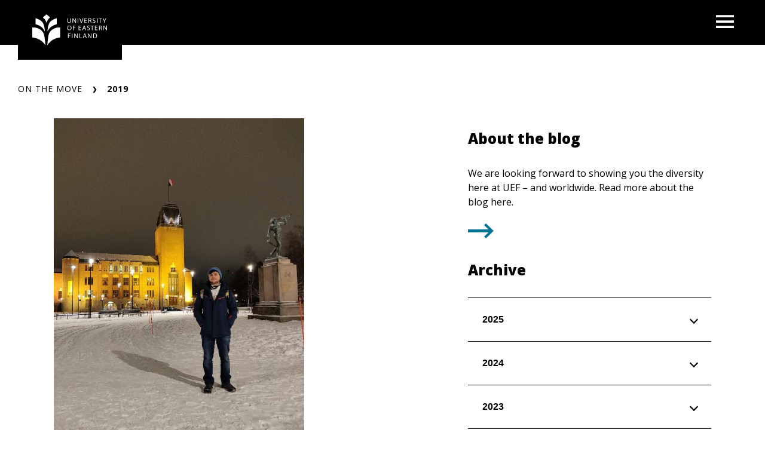

--- FILE ---
content_type: text/html; charset=UTF-8
request_url: https://blogs.uef.fi/on-the-move/2019/
body_size: 12467
content:
<!DOCTYPE html>
<html lang="en-US" class="no-js no-svg">
<head>
<meta charset="UTF-8">
<meta name="viewport" content="width=device-width, initial-scale=1">
<link rel="profile" href="http://gmpg.org/xfn/11">
<link rel="icon" href="https://blogs.uef.fi/on-the-move/wp-content/themes/uef-default/favicon.ico" />
<script id="CookieConsent" src="https://policy.app.cookieinformation.com/uc.js" data-culture="EN" type="text/javascript"></script>
<meta name='robots' content='noindex, follow' />
	<style>img:is([sizes="auto" i], [sizes^="auto," i]) { contain-intrinsic-size: 3000px 1500px }</style>
	
	<!-- This site is optimized with the Yoast SEO plugin v26.1.1 - https://yoast.com/wordpress/plugins/seo/ -->
	<title>2019 - On the move</title>
	<meta property="og:locale" content="en_US" />
	<meta property="og:type" content="website" />
	<meta property="og:title" content="2019 - On the move" />
	<meta property="og:url" content="https://blogs.uef.fi/on-the-move/2019/" />
	<meta property="og:site_name" content="On the move" />
	<meta name="twitter:card" content="summary_large_image" />
	<script type="application/ld+json" class="yoast-schema-graph">{"@context":"https://schema.org","@graph":[{"@type":"CollectionPage","@id":"https://blogs.uef.fi/on-the-move/2019/","url":"https://blogs.uef.fi/on-the-move/2019/","name":"2019 - On the move","isPartOf":{"@id":"https://blogs.uef.fi/on-the-move/#website"},"primaryImageOfPage":{"@id":"https://blogs.uef.fi/on-the-move/2019/#primaryimage"},"image":{"@id":"https://blogs.uef.fi/on-the-move/2019/#primaryimage"},"thumbnailUrl":"https://blogs.uef.fi/on-the-move/wp-content/uploads/sites/11/2019/12/blog-1_pic-9-e1575981367324.jpg","breadcrumb":{"@id":"https://blogs.uef.fi/on-the-move/2019/#breadcrumb"},"inLanguage":"en-US"},{"@type":"ImageObject","inLanguage":"en-US","@id":"https://blogs.uef.fi/on-the-move/2019/#primaryimage","url":"https://blogs.uef.fi/on-the-move/wp-content/uploads/sites/11/2019/12/blog-1_pic-9-e1575981367324.jpg","contentUrl":"https://blogs.uef.fi/on-the-move/wp-content/uploads/sites/11/2019/12/blog-1_pic-9-e1575981367324.jpg","width":790,"height":1053},{"@type":"BreadcrumbList","@id":"https://blogs.uef.fi/on-the-move/2019/#breadcrumb","itemListElement":[{"@type":"ListItem","position":1,"name":"Home","item":"https://blogs.uef.fi/on-the-move/"},{"@type":"ListItem","position":2,"name":"Archives for 2019"}]},{"@type":"WebSite","@id":"https://blogs.uef.fi/on-the-move/#website","url":"https://blogs.uef.fi/on-the-move/","name":"On the move","description":"","potentialAction":[{"@type":"SearchAction","target":{"@type":"EntryPoint","urlTemplate":"https://blogs.uef.fi/on-the-move/?s={search_term_string}"},"query-input":{"@type":"PropertyValueSpecification","valueRequired":true,"valueName":"search_term_string"}}],"inLanguage":"en-US"}]}</script>
	<!-- / Yoast SEO plugin. -->


<link rel='dns-prefetch' href='//static.addtoany.com' />
		<!-- This site uses the Google Analytics by MonsterInsights plugin v9.8.0 - Using Analytics tracking - https://www.monsterinsights.com/ -->
		<!-- Note: MonsterInsights is not currently configured on this site. The site owner needs to authenticate with Google Analytics in the MonsterInsights settings panel. -->
					<!-- No tracking code set -->
				<!-- / Google Analytics by MonsterInsights -->
		<script type="text/javascript">
/* <![CDATA[ */
window._wpemojiSettings = {"baseUrl":"https:\/\/s.w.org\/images\/core\/emoji\/16.0.1\/72x72\/","ext":".png","svgUrl":"https:\/\/s.w.org\/images\/core\/emoji\/16.0.1\/svg\/","svgExt":".svg","source":{"concatemoji":"https:\/\/blogs.uef.fi\/on-the-move\/wp-includes\/js\/wp-emoji-release.min.js?ver=6.8.3"}};
/*! This file is auto-generated */
!function(s,n){var o,i,e;function c(e){try{var t={supportTests:e,timestamp:(new Date).valueOf()};sessionStorage.setItem(o,JSON.stringify(t))}catch(e){}}function p(e,t,n){e.clearRect(0,0,e.canvas.width,e.canvas.height),e.fillText(t,0,0);var t=new Uint32Array(e.getImageData(0,0,e.canvas.width,e.canvas.height).data),a=(e.clearRect(0,0,e.canvas.width,e.canvas.height),e.fillText(n,0,0),new Uint32Array(e.getImageData(0,0,e.canvas.width,e.canvas.height).data));return t.every(function(e,t){return e===a[t]})}function u(e,t){e.clearRect(0,0,e.canvas.width,e.canvas.height),e.fillText(t,0,0);for(var n=e.getImageData(16,16,1,1),a=0;a<n.data.length;a++)if(0!==n.data[a])return!1;return!0}function f(e,t,n,a){switch(t){case"flag":return n(e,"\ud83c\udff3\ufe0f\u200d\u26a7\ufe0f","\ud83c\udff3\ufe0f\u200b\u26a7\ufe0f")?!1:!n(e,"\ud83c\udde8\ud83c\uddf6","\ud83c\udde8\u200b\ud83c\uddf6")&&!n(e,"\ud83c\udff4\udb40\udc67\udb40\udc62\udb40\udc65\udb40\udc6e\udb40\udc67\udb40\udc7f","\ud83c\udff4\u200b\udb40\udc67\u200b\udb40\udc62\u200b\udb40\udc65\u200b\udb40\udc6e\u200b\udb40\udc67\u200b\udb40\udc7f");case"emoji":return!a(e,"\ud83e\udedf")}return!1}function g(e,t,n,a){var r="undefined"!=typeof WorkerGlobalScope&&self instanceof WorkerGlobalScope?new OffscreenCanvas(300,150):s.createElement("canvas"),o=r.getContext("2d",{willReadFrequently:!0}),i=(o.textBaseline="top",o.font="600 32px Arial",{});return e.forEach(function(e){i[e]=t(o,e,n,a)}),i}function t(e){var t=s.createElement("script");t.src=e,t.defer=!0,s.head.appendChild(t)}"undefined"!=typeof Promise&&(o="wpEmojiSettingsSupports",i=["flag","emoji"],n.supports={everything:!0,everythingExceptFlag:!0},e=new Promise(function(e){s.addEventListener("DOMContentLoaded",e,{once:!0})}),new Promise(function(t){var n=function(){try{var e=JSON.parse(sessionStorage.getItem(o));if("object"==typeof e&&"number"==typeof e.timestamp&&(new Date).valueOf()<e.timestamp+604800&&"object"==typeof e.supportTests)return e.supportTests}catch(e){}return null}();if(!n){if("undefined"!=typeof Worker&&"undefined"!=typeof OffscreenCanvas&&"undefined"!=typeof URL&&URL.createObjectURL&&"undefined"!=typeof Blob)try{var e="postMessage("+g.toString()+"("+[JSON.stringify(i),f.toString(),p.toString(),u.toString()].join(",")+"));",a=new Blob([e],{type:"text/javascript"}),r=new Worker(URL.createObjectURL(a),{name:"wpTestEmojiSupports"});return void(r.onmessage=function(e){c(n=e.data),r.terminate(),t(n)})}catch(e){}c(n=g(i,f,p,u))}t(n)}).then(function(e){for(var t in e)n.supports[t]=e[t],n.supports.everything=n.supports.everything&&n.supports[t],"flag"!==t&&(n.supports.everythingExceptFlag=n.supports.everythingExceptFlag&&n.supports[t]);n.supports.everythingExceptFlag=n.supports.everythingExceptFlag&&!n.supports.flag,n.DOMReady=!1,n.readyCallback=function(){n.DOMReady=!0}}).then(function(){return e}).then(function(){var e;n.supports.everything||(n.readyCallback(),(e=n.source||{}).concatemoji?t(e.concatemoji):e.wpemoji&&e.twemoji&&(t(e.twemoji),t(e.wpemoji)))}))}((window,document),window._wpemojiSettings);
/* ]]> */
</script>
<style id='wp-emoji-styles-inline-css' type='text/css'>

	img.wp-smiley, img.emoji {
		display: inline !important;
		border: none !important;
		box-shadow: none !important;
		height: 1em !important;
		width: 1em !important;
		margin: 0 0.07em !important;
		vertical-align: -0.1em !important;
		background: none !important;
		padding: 0 !important;
	}
</style>
<link rel='stylesheet' id='wp-block-library-css' href='https://blogs.uef.fi/on-the-move/wp-includes/css/dist/block-library/style.min.css?ver=6.8.3' type='text/css' media='all' />
<style id='global-styles-inline-css' type='text/css'>
:root{--wp--preset--aspect-ratio--square: 1;--wp--preset--aspect-ratio--4-3: 4/3;--wp--preset--aspect-ratio--3-4: 3/4;--wp--preset--aspect-ratio--3-2: 3/2;--wp--preset--aspect-ratio--2-3: 2/3;--wp--preset--aspect-ratio--16-9: 16/9;--wp--preset--aspect-ratio--9-16: 9/16;--wp--preset--color--black: #000000;--wp--preset--color--cyan-bluish-gray: #abb8c3;--wp--preset--color--white: #ffffff;--wp--preset--color--pale-pink: #f78da7;--wp--preset--color--vivid-red: #cf2e2e;--wp--preset--color--luminous-vivid-orange: #ff6900;--wp--preset--color--luminous-vivid-amber: #fcb900;--wp--preset--color--light-green-cyan: #7bdcb5;--wp--preset--color--vivid-green-cyan: #00d084;--wp--preset--color--pale-cyan-blue: #8ed1fc;--wp--preset--color--vivid-cyan-blue: #0693e3;--wp--preset--color--vivid-purple: #9b51e0;--wp--preset--gradient--vivid-cyan-blue-to-vivid-purple: linear-gradient(135deg,rgba(6,147,227,1) 0%,rgb(155,81,224) 100%);--wp--preset--gradient--light-green-cyan-to-vivid-green-cyan: linear-gradient(135deg,rgb(122,220,180) 0%,rgb(0,208,130) 100%);--wp--preset--gradient--luminous-vivid-amber-to-luminous-vivid-orange: linear-gradient(135deg,rgba(252,185,0,1) 0%,rgba(255,105,0,1) 100%);--wp--preset--gradient--luminous-vivid-orange-to-vivid-red: linear-gradient(135deg,rgba(255,105,0,1) 0%,rgb(207,46,46) 100%);--wp--preset--gradient--very-light-gray-to-cyan-bluish-gray: linear-gradient(135deg,rgb(238,238,238) 0%,rgb(169,184,195) 100%);--wp--preset--gradient--cool-to-warm-spectrum: linear-gradient(135deg,rgb(74,234,220) 0%,rgb(151,120,209) 20%,rgb(207,42,186) 40%,rgb(238,44,130) 60%,rgb(251,105,98) 80%,rgb(254,248,76) 100%);--wp--preset--gradient--blush-light-purple: linear-gradient(135deg,rgb(255,206,236) 0%,rgb(152,150,240) 100%);--wp--preset--gradient--blush-bordeaux: linear-gradient(135deg,rgb(254,205,165) 0%,rgb(254,45,45) 50%,rgb(107,0,62) 100%);--wp--preset--gradient--luminous-dusk: linear-gradient(135deg,rgb(255,203,112) 0%,rgb(199,81,192) 50%,rgb(65,88,208) 100%);--wp--preset--gradient--pale-ocean: linear-gradient(135deg,rgb(255,245,203) 0%,rgb(182,227,212) 50%,rgb(51,167,181) 100%);--wp--preset--gradient--electric-grass: linear-gradient(135deg,rgb(202,248,128) 0%,rgb(113,206,126) 100%);--wp--preset--gradient--midnight: linear-gradient(135deg,rgb(2,3,129) 0%,rgb(40,116,252) 100%);--wp--preset--font-size--small: 13px;--wp--preset--font-size--medium: 20px;--wp--preset--font-size--large: 36px;--wp--preset--font-size--x-large: 42px;--wp--preset--spacing--20: 0.44rem;--wp--preset--spacing--30: 0.67rem;--wp--preset--spacing--40: 1rem;--wp--preset--spacing--50: 1.5rem;--wp--preset--spacing--60: 2.25rem;--wp--preset--spacing--70: 3.38rem;--wp--preset--spacing--80: 5.06rem;--wp--preset--shadow--natural: 6px 6px 9px rgba(0, 0, 0, 0.2);--wp--preset--shadow--deep: 12px 12px 50px rgba(0, 0, 0, 0.4);--wp--preset--shadow--sharp: 6px 6px 0px rgba(0, 0, 0, 0.2);--wp--preset--shadow--outlined: 6px 6px 0px -3px rgba(255, 255, 255, 1), 6px 6px rgba(0, 0, 0, 1);--wp--preset--shadow--crisp: 6px 6px 0px rgba(0, 0, 0, 1);}:root { --wp--style--global--content-size: 810px;--wp--style--global--wide-size: 1000px; }:where(body) { margin: 0; }.wp-site-blocks > .alignleft { float: left; margin-right: 2em; }.wp-site-blocks > .alignright { float: right; margin-left: 2em; }.wp-site-blocks > .aligncenter { justify-content: center; margin-left: auto; margin-right: auto; }:where(.is-layout-flex){gap: 0.5em;}:where(.is-layout-grid){gap: 0.5em;}.is-layout-flow > .alignleft{float: left;margin-inline-start: 0;margin-inline-end: 2em;}.is-layout-flow > .alignright{float: right;margin-inline-start: 2em;margin-inline-end: 0;}.is-layout-flow > .aligncenter{margin-left: auto !important;margin-right: auto !important;}.is-layout-constrained > .alignleft{float: left;margin-inline-start: 0;margin-inline-end: 2em;}.is-layout-constrained > .alignright{float: right;margin-inline-start: 2em;margin-inline-end: 0;}.is-layout-constrained > .aligncenter{margin-left: auto !important;margin-right: auto !important;}.is-layout-constrained > :where(:not(.alignleft):not(.alignright):not(.alignfull)){max-width: var(--wp--style--global--content-size);margin-left: auto !important;margin-right: auto !important;}.is-layout-constrained > .alignwide{max-width: var(--wp--style--global--wide-size);}body .is-layout-flex{display: flex;}.is-layout-flex{flex-wrap: wrap;align-items: center;}.is-layout-flex > :is(*, div){margin: 0;}body .is-layout-grid{display: grid;}.is-layout-grid > :is(*, div){margin: 0;}body{padding-top: 0px;padding-right: 0px;padding-bottom: 0px;padding-left: 0px;}a:where(:not(.wp-element-button)){text-decoration: underline;}:root :where(.wp-element-button, .wp-block-button__link){background-color: #32373c;border-width: 0;color: #fff;font-family: inherit;font-size: inherit;line-height: inherit;padding: calc(0.667em + 2px) calc(1.333em + 2px);text-decoration: none;}.has-black-color{color: var(--wp--preset--color--black) !important;}.has-cyan-bluish-gray-color{color: var(--wp--preset--color--cyan-bluish-gray) !important;}.has-white-color{color: var(--wp--preset--color--white) !important;}.has-pale-pink-color{color: var(--wp--preset--color--pale-pink) !important;}.has-vivid-red-color{color: var(--wp--preset--color--vivid-red) !important;}.has-luminous-vivid-orange-color{color: var(--wp--preset--color--luminous-vivid-orange) !important;}.has-luminous-vivid-amber-color{color: var(--wp--preset--color--luminous-vivid-amber) !important;}.has-light-green-cyan-color{color: var(--wp--preset--color--light-green-cyan) !important;}.has-vivid-green-cyan-color{color: var(--wp--preset--color--vivid-green-cyan) !important;}.has-pale-cyan-blue-color{color: var(--wp--preset--color--pale-cyan-blue) !important;}.has-vivid-cyan-blue-color{color: var(--wp--preset--color--vivid-cyan-blue) !important;}.has-vivid-purple-color{color: var(--wp--preset--color--vivid-purple) !important;}.has-black-background-color{background-color: var(--wp--preset--color--black) !important;}.has-cyan-bluish-gray-background-color{background-color: var(--wp--preset--color--cyan-bluish-gray) !important;}.has-white-background-color{background-color: var(--wp--preset--color--white) !important;}.has-pale-pink-background-color{background-color: var(--wp--preset--color--pale-pink) !important;}.has-vivid-red-background-color{background-color: var(--wp--preset--color--vivid-red) !important;}.has-luminous-vivid-orange-background-color{background-color: var(--wp--preset--color--luminous-vivid-orange) !important;}.has-luminous-vivid-amber-background-color{background-color: var(--wp--preset--color--luminous-vivid-amber) !important;}.has-light-green-cyan-background-color{background-color: var(--wp--preset--color--light-green-cyan) !important;}.has-vivid-green-cyan-background-color{background-color: var(--wp--preset--color--vivid-green-cyan) !important;}.has-pale-cyan-blue-background-color{background-color: var(--wp--preset--color--pale-cyan-blue) !important;}.has-vivid-cyan-blue-background-color{background-color: var(--wp--preset--color--vivid-cyan-blue) !important;}.has-vivid-purple-background-color{background-color: var(--wp--preset--color--vivid-purple) !important;}.has-black-border-color{border-color: var(--wp--preset--color--black) !important;}.has-cyan-bluish-gray-border-color{border-color: var(--wp--preset--color--cyan-bluish-gray) !important;}.has-white-border-color{border-color: var(--wp--preset--color--white) !important;}.has-pale-pink-border-color{border-color: var(--wp--preset--color--pale-pink) !important;}.has-vivid-red-border-color{border-color: var(--wp--preset--color--vivid-red) !important;}.has-luminous-vivid-orange-border-color{border-color: var(--wp--preset--color--luminous-vivid-orange) !important;}.has-luminous-vivid-amber-border-color{border-color: var(--wp--preset--color--luminous-vivid-amber) !important;}.has-light-green-cyan-border-color{border-color: var(--wp--preset--color--light-green-cyan) !important;}.has-vivid-green-cyan-border-color{border-color: var(--wp--preset--color--vivid-green-cyan) !important;}.has-pale-cyan-blue-border-color{border-color: var(--wp--preset--color--pale-cyan-blue) !important;}.has-vivid-cyan-blue-border-color{border-color: var(--wp--preset--color--vivid-cyan-blue) !important;}.has-vivid-purple-border-color{border-color: var(--wp--preset--color--vivid-purple) !important;}.has-vivid-cyan-blue-to-vivid-purple-gradient-background{background: var(--wp--preset--gradient--vivid-cyan-blue-to-vivid-purple) !important;}.has-light-green-cyan-to-vivid-green-cyan-gradient-background{background: var(--wp--preset--gradient--light-green-cyan-to-vivid-green-cyan) !important;}.has-luminous-vivid-amber-to-luminous-vivid-orange-gradient-background{background: var(--wp--preset--gradient--luminous-vivid-amber-to-luminous-vivid-orange) !important;}.has-luminous-vivid-orange-to-vivid-red-gradient-background{background: var(--wp--preset--gradient--luminous-vivid-orange-to-vivid-red) !important;}.has-very-light-gray-to-cyan-bluish-gray-gradient-background{background: var(--wp--preset--gradient--very-light-gray-to-cyan-bluish-gray) !important;}.has-cool-to-warm-spectrum-gradient-background{background: var(--wp--preset--gradient--cool-to-warm-spectrum) !important;}.has-blush-light-purple-gradient-background{background: var(--wp--preset--gradient--blush-light-purple) !important;}.has-blush-bordeaux-gradient-background{background: var(--wp--preset--gradient--blush-bordeaux) !important;}.has-luminous-dusk-gradient-background{background: var(--wp--preset--gradient--luminous-dusk) !important;}.has-pale-ocean-gradient-background{background: var(--wp--preset--gradient--pale-ocean) !important;}.has-electric-grass-gradient-background{background: var(--wp--preset--gradient--electric-grass) !important;}.has-midnight-gradient-background{background: var(--wp--preset--gradient--midnight) !important;}.has-small-font-size{font-size: var(--wp--preset--font-size--small) !important;}.has-medium-font-size{font-size: var(--wp--preset--font-size--medium) !important;}.has-large-font-size{font-size: var(--wp--preset--font-size--large) !important;}.has-x-large-font-size{font-size: var(--wp--preset--font-size--x-large) !important;}
:where(.wp-block-post-template.is-layout-flex){gap: 1.25em;}:where(.wp-block-post-template.is-layout-grid){gap: 1.25em;}
:where(.wp-block-columns.is-layout-flex){gap: 2em;}:where(.wp-block-columns.is-layout-grid){gap: 2em;}
:root :where(.wp-block-pullquote){font-size: 1.5em;line-height: 1.6;}
</style>
<link rel='stylesheet' id='tablepress-default-css' href='https://blogs.uef.fi/on-the-move/wp-content/plugins/tablepress/css/build/default.css?ver=3.2.3' type='text/css' media='all' />
<link rel='stylesheet' id='addtoany-css' href='https://blogs.uef.fi/on-the-move/wp-content/plugins/add-to-any/addtoany.min.css?ver=1.16' type='text/css' media='all' />
<link rel='stylesheet' id='css_custom-css' href='https://blogs.uef.fi/on-the-move/wp-content/themes/uef-default/css/app.css?ver=20251005' type='text/css' media='all' />
<script type="text/javascript" id="addtoany-core-js-before">
/* <![CDATA[ */
window.a2a_config=window.a2a_config||{};a2a_config.callbacks=[];a2a_config.overlays=[];a2a_config.templates={};
/* ]]> */
</script>
<script type="text/javascript" defer src="https://static.addtoany.com/menu/page.js" id="addtoany-core-js"></script>
<script type="text/javascript" src="https://blogs.uef.fi/on-the-move/wp-includes/js/jquery/jquery.min.js?ver=3.7.1" id="jquery-core-js"></script>
<script type="text/javascript" src="https://blogs.uef.fi/on-the-move/wp-includes/js/jquery/jquery-migrate.min.js?ver=3.4.1" id="jquery-migrate-js"></script>
<script type="text/javascript" defer src="https://blogs.uef.fi/on-the-move/wp-content/plugins/add-to-any/addtoany.min.js?ver=1.1" id="addtoany-jquery-js"></script>
<link rel="https://api.w.org/" href="https://blogs.uef.fi/on-the-move/wp-json/" /><link rel="EditURI" type="application/rsd+xml" title="RSD" href="https://blogs.uef.fi/on-the-move/xmlrpc.php?rsd" />
<meta name="generator" content="WordPress 6.8.3" />
</head>

<body data-theme="default" class="archive date wp-theme-uef-default" >
<div id="page" class="site">
	<a class="skip-link screen-reader-text" href="#content">Skip to content</a>
	<header id="masthead" class="header site-header">
		<div class="header-container">
			<div class="header-container-brand">
				<a href="https://blogs.uef.fi/on-the-move" class="link-reset" aria-label="On the move frontpage">
					<img src="https://blogs.uef.fi/on-the-move/wp-content/themes/uef-default/assets/base-uef-logo.svg" alt="uef-logo">
				</a>
			</div>
			<div class="header-container-menu">
				<!-- language switcher -->
				
				<!-- main menu -->
									<div class="navigation-container">
						<button class="button-toggle nav-toggler" aria-expanded="false">
							<span class="icon-menu"><svg width="40" height="29" viewBox="0 0 40 29" xmlns="http://www.w3.org/2000/svg"><g stroke="none" stroke-width="1" fill="currentColor" fill-rule="evenodd"><g transform="translate(-1380 -28)" fill="currentColor"><g transform="translate(1120)"><g><g><g transform="translate(260 28)"><path d="M0 0h40v5H0zm0 12h40v5H0zm0 12h40v5H0z"/></g></g></g></g></g></g></svg><span class="visually-hidden">Open menu</span></span>
							<span class="icon-close"><svg width="19" height="19" viewBox="0 0 19 19" xmlns="http://www.w3.org/2000/svg"><title>Combined Shape</title><g stroke="none" stroke-width="1" fill="none" fill-rule="evenodd"><g transform="translate(-341 -32)" fill="currentColor"><g transform="translate(325 20)"><g transform="translate(16 12)"><path d="M16.863 0L19 2.137 11.637 9.5 19 16.863 16.863 19 9.5 11.637 2.137 19 0 16.863 7.363 9.5 0 2.137 2.137 0 9.5 7.363 16.863 0z"/></g></g></g></g></svg><span class="visually-hidden">Close menu</span></span>
						</button>
						<div class="nav-menu">
							<ul id="menu-on-the-move" class="nav-menu-container"><li id="menu-item-24" class="menu-item menu-item-type-post_type menu-item-object-page menu-item-24"><a href="https://blogs.uef.fi/on-the-move/about-the-blog/"><div class="menu-item-wrapper"><span class="menu-item-link-text">About the blog</span><span class="arrow"><svg width="24" height="20" viewBox="0 0 24 20" xmlns="http://www.w3.org/2000/svg">
    <path d="m13.75.897 9.422 9.067-9.423 9.068-2.198-2.116 5.34-5.138H0V8.15h16.89l-5.34-5.138z" fill="currentColor" fill-rule="nonzero"/>
</svg>
</span></div></a><button class="sub-menu-toggler" aria-expanded="false"><span class="plus"><svg width="24" height="25" viewBox="0 0 24 25" xmlns="http://www.w3.org/2000/svg">
    <g fill="currentColor" fill-rule="evenodd">
        <path d="M.3 10.781H23.79v3.064H.3z"/>
        <path d="M13.576.567V24.06h-3.063V.567z"/>
    </g>
</svg>
<span class="visually-hidden">Open next menu level</span></span><span class="minus"><svg width="24" height="25" viewBox="0 0 24 25" xmlns="http://www.w3.org/2000/svg">
    <path d="M.3 10.657h23v3.013H.3z" fill="currentColor" fill-rule="evenodd"/>
</svg>
<span class="visually-hidden">Close menu level</span></span></button></li>
</ul>						</div>
					</div>
							</div>
		</div>
	</header>
		<div class="hero " role="banner">
		
			</div>

	<div class="site-content-container">
		<div id="content" class="site-content">
		<nav aria-label="Breadcrumb"><ul id="breadcrumb" class="breadcrumb"><li class="breadcrumb-item item-home"><a class="breadcrumb-link breadcrumb-home" href="https://blogs.uef.fi/on-the-move" title="On the move" aria-label="On the move">On the move</a></li><li class="breadcrumb-item item-current item-current-2019" aria-label=""><div class="breadcrumb-wrapper"><span class="breadcrumb-current breadcrumb-current-2019" title="2019">2019</span></div></li></ol></nav>
<div class="container two-col page">
	<div id="primary" class="content-area">
		<main id="main" class="site-main">

			<a href="https://blogs.uef.fi/on-the-move/2019/12/16/when-typical-does-not-really-fit-in-your-vocabulary-a-week-of-studying-at-uef/" id="post-3673" class="post-teaser hover-scale-down post-3673 post type-post status-publish format-standard has-post-thumbnail hentry category-uef-ambassador tag-information-technology tag-joensuu tag-masterstudies tag-uef-ambassador">

	<header class="entry-header">
		<img width="419" height="558" src="https://blogs.uef.fi/on-the-move/wp-content/uploads/sites/11/2019/12/blog-1_pic-9-e1575981367324.jpg" class="attachment-page-thumbnail size-page-thumbnail wp-post-image" alt="" decoding="async" fetchpriority="high" srcset="https://blogs.uef.fi/on-the-move/wp-content/uploads/sites/11/2019/12/blog-1_pic-9-e1575981367324.jpg 790w, https://blogs.uef.fi/on-the-move/wp-content/uploads/sites/11/2019/12/blog-1_pic-9-e1575981367324-768x1024.jpg 768w" sizes="(max-width: 419px) 100vw, 419px" />					<div class="entry-meta">
				16.12.2019			</div>
		
		<h2 class="entry-title">When “typical” does not really fit in your vocabulary – a week of studying at UEF</h2>	</header><!-- .entry-header -->

	<div class="entry-summary">
		<p>Writer:&nbsp;George-Cosmin PorușniucMaster’s Degree Programme:&nbsp;Information Technology (IMPIT) Hello everybody! I am George, a thirsty for knowledge 23 years old romanian computer science student. Upon reading that very first statement about me you might wonder: “well, isn’t there any better place out there in the world to quench you thirst for knowledge other than Finland?”. The answer [&hellip;]</p>
<div class="link hover-scale-down link-info-type"><svg
        width="43" height="25"
        viewBox="0 0 43 25"
        xmlns="http://www.w3.org/2000/svg">
    <path
        d="M30.027 0 43 12.5 30.027 25 27 22.083 34.351 15H0v-5h34.351L27 2.917z"
        fill="currentColor"
        fill-rule="evenodd"/>
</svg></div>	</div><!-- .entry-summary -->

</a><!-- #post-3673 --><a href="https://blogs.uef.fi/on-the-move/2019/10/30/smart-apps-smart-students-and-smart-uef/" id="post-2183" class="post-teaser hover-scale-down post-2183 post type-post status-publish format-standard hentry category-uef-ambassador tag-uef-ambassador">

	<header class="entry-header">
							<div class="entry-meta">
				30.10.2019			</div>
		
		<h2 class="entry-title">SMART APPS, SMART STUDENTS AND SMART UEF</h2>	</header><!-- .entry-header -->

	<div class="entry-summary">
		<p>The adoption of smart technologies enables the students’ life more effective, efficient, flexible and comfortable. University of Eastern Finland has set targets the transformation into smart university with all the smart tools, technologies and applications. It has already adopted a lot of techniques and technologies. Among them, one of the innovations is the use of [&hellip;]</p>
<div class="link hover-scale-down link-info-type"><svg
        width="43" height="25"
        viewBox="0 0 43 25"
        xmlns="http://www.w3.org/2000/svg">
    <path
        d="M30.027 0 43 12.5 30.027 25 27 22.083 34.351 15H0v-5h34.351L27 2.917z"
        fill="currentColor"
        fill-rule="evenodd"/>
</svg></div>	</div><!-- .entry-summary -->

</a><!-- #post-2183 --><a href="https://blogs.uef.fi/on-the-move/2019/10/03/seasonal-depression-as-boots-might-come-back-no-way-its-time-to-face-to-nature/" id="post-2153" class="post-teaser hover-scale-down post-2153 post type-post status-publish format-standard has-post-thumbnail hentry category-comingtofinlandstaff tag-experiences tag-finland tag-hungary tag-kuopio tag-nature">

	<header class="entry-header">
		<img width="992" height="492" src="https://blogs.uef.fi/on-the-move/wp-content/uploads/sites/11/2019/10/01_1.jpg" class="attachment-page-thumbnail size-page-thumbnail wp-post-image" alt="" decoding="async" srcset="https://blogs.uef.fi/on-the-move/wp-content/uploads/sites/11/2019/10/01_1.jpg 1358w, https://blogs.uef.fi/on-the-move/wp-content/uploads/sites/11/2019/10/01_1-768x381.jpg 768w" sizes="(max-width: 992px) 100vw, 992px" />					<div class="entry-meta">
				3.10.2019			</div>
		
		<h2 class="entry-title">Seasonal depression, as BOOTs might come back? &#8211; NO way, it`s time to face to Nature!</h2>	</header><!-- .entry-header -->

	<div class="entry-summary">
		<p>I posted my last blog, when I took my winter BOOTS of, now I feel we sort of have to take those back, soon as first minuses just behind us….. to discover the beauty of this season we are facing for. Autumn at Finland is one of my favorite season ever (though to be honest [&hellip;]</p>
<div class="link hover-scale-down link-info-type"><svg
        width="43" height="25"
        viewBox="0 0 43 25"
        xmlns="http://www.w3.org/2000/svg">
    <path
        d="M30.027 0 43 12.5 30.027 25 27 22.083 34.351 15H0v-5h34.351L27 2.917z"
        fill="currentColor"
        fill-rule="evenodd"/>
</svg></div>	</div><!-- .entry-summary -->

</a><!-- #post-2153 --><a href="https://blogs.uef.fi/on-the-move/2019/08/08/saudade/" id="post-2119" class="post-teaser hover-scale-down post-2119 post type-post status-publish format-standard hentry category-uef-ambassador tag-uef-ambassador">

	<header class="entry-header">
							<div class="entry-meta">
				8.8.2019			</div>
		
		<h2 class="entry-title">Saudade</h2>	</header><!-- .entry-header -->

	<div class="entry-summary">
		<p>“One more month.” That was all I could think about before we start our European Forestry Field Course for the whole month of May 2019. It was mixed emotions. Excitement. Stress. Happiness. Worry. Sadness. I couldn’t even decide which one made it to the top. I just remember feeling those things. Almost one month has [&hellip;]</p>
<div class="link hover-scale-down link-info-type"><svg
        width="43" height="25"
        viewBox="0 0 43 25"
        xmlns="http://www.w3.org/2000/svg">
    <path
        d="M30.027 0 43 12.5 30.027 25 27 22.083 34.351 15H0v-5h34.351L27 2.917z"
        fill="currentColor"
        fill-rule="evenodd"/>
</svg></div>	</div><!-- .entry-summary -->

</a><!-- #post-2119 --><a href="https://blogs.uef.fi/on-the-move/2019/07/11/change-that-i-needed/" id="post-2095" class="post-teaser hover-scale-down post-2095 post type-post status-publish format-standard has-post-thumbnail hentry category-comingtofinland category-serbia tag-erasmus-international-credit-mobility tag-experiences tag-finland tag-global-mobility tag-incoming tag-joensuu tag-student-mobility-for-studies">

	<header class="entry-header">
		<img width="744" height="558" src="https://blogs.uef.fi/on-the-move/wp-content/uploads/sites/11/2019/07/Picture-3.jpg" class="attachment-page-thumbnail size-page-thumbnail wp-post-image" alt="" decoding="async" srcset="https://blogs.uef.fi/on-the-move/wp-content/uploads/sites/11/2019/07/Picture-3.jpg 4000w, https://blogs.uef.fi/on-the-move/wp-content/uploads/sites/11/2019/07/Picture-3-768x576.jpg 768w" sizes="(max-width: 744px) 100vw, 744px" />					<div class="entry-meta">
				11.7.2019			</div>
		
		<h2 class="entry-title">Change that I needed</h2>	</header><!-- .entry-header -->

	<div class="entry-summary">
		<p>Day by day passed… All of them were the same. My life became like a broken radio where only one song was on repeat. They say when your life becomes a routine you should do something to change it and I did. My change was this Erasmus. I decided very fast that I would like [&hellip;]</p>
<div class="link hover-scale-down link-info-type"><svg
        width="43" height="25"
        viewBox="0 0 43 25"
        xmlns="http://www.w3.org/2000/svg">
    <path
        d="M30.027 0 43 12.5 30.027 25 27 22.083 34.351 15H0v-5h34.351L27 2.917z"
        fill="currentColor"
        fill-rule="evenodd"/>
</svg></div>	</div><!-- .entry-summary -->

</a><!-- #post-2095 --><a href="https://blogs.uef.fi/on-the-move/2019/07/02/in-the-middle-of-forest-where/" id="post-2079" class="post-teaser hover-scale-down post-2079 post type-post status-publish format-standard has-post-thumbnail hentry category-uef-ambassador tag-uef-ambassador">

	<header class="entry-header">
		<img width="840" height="558" src="https://blogs.uef.fi/on-the-move/wp-content/uploads/sites/11/2019/07/Text-2_pic-1.jpg" class="attachment-page-thumbnail size-page-thumbnail wp-post-image" alt="" decoding="async" loading="lazy" srcset="https://blogs.uef.fi/on-the-move/wp-content/uploads/sites/11/2019/07/Text-2_pic-1.jpg 2048w, https://blogs.uef.fi/on-the-move/wp-content/uploads/sites/11/2019/07/Text-2_pic-1-768x510.jpg 768w" sizes="auto, (max-width: 840px) 100vw, 840px" />					<div class="entry-meta">
				2.7.2019			</div>
		
		<h2 class="entry-title">In the middle of forest-where</h2>	</header><!-- .entry-header -->

	<div class="entry-summary">
		<p>“Hello, my name is Daniela, I come from Slovakia and I study forestry at the UEF in Joensuu… “ After this kind of introduction, I usually get several reactions or questions like… “Aaaa Slovakia! Game of Thrones was made there?” or “Forestry? What you study in forestry? Trees?”, but also “So how is it to [&hellip;]</p>
<div class="link hover-scale-down link-info-type"><svg
        width="43" height="25"
        viewBox="0 0 43 25"
        xmlns="http://www.w3.org/2000/svg">
    <path
        d="M30.027 0 43 12.5 30.027 25 27 22.083 34.351 15H0v-5h34.351L27 2.917z"
        fill="currentColor"
        fill-rule="evenodd"/>
</svg></div>	</div><!-- .entry-summary -->

</a><!-- #post-2079 --><a href="https://blogs.uef.fi/on-the-move/2019/06/20/different-weather-new-perspective/" id="post-2037" class="post-teaser hover-scale-down post-2037 post type-post status-publish format-standard has-post-thumbnail hentry category-comingtofinland category-egypt tag-erasmus-international-credit-mobility tag-experiences tag-finland tag-incoming tag-student-mobility-for-studies">

	<header class="entry-header">
		<img width="690" height="518" src="https://blogs.uef.fi/on-the-move/wp-content/uploads/sites/11/2019/06/Kuva-9.jpg" class="attachment-page-thumbnail size-page-thumbnail wp-post-image" alt="" decoding="async" loading="lazy" />					<div class="entry-meta">
				20.6.2019			</div>
		
		<h2 class="entry-title">Different weather, new perspective</h2>	</header><!-- .entry-header -->

	<div class="entry-summary">
		<p>Finland the winter wonderland and magical sunset. It is really different from my country in weather and nature but actually it’s extremely &nbsp;beautiful . I’m a 22 years old Egyptian girl from Pharos University in Alexandria, Egypt &nbsp;and I have been in Finland for 4 months as pharmacy exchange student in University of Eastern Finland. [&hellip;]</p>
<div class="link hover-scale-down link-info-type"><svg
        width="43" height="25"
        viewBox="0 0 43 25"
        xmlns="http://www.w3.org/2000/svg">
    <path
        d="M30.027 0 43 12.5 30.027 25 27 22.083 34.351 15H0v-5h34.351L27 2.917z"
        fill="currentColor"
        fill-rule="evenodd"/>
</svg></div>	</div><!-- .entry-summary -->

</a><!-- #post-2037 --><a href="https://blogs.uef.fi/on-the-move/2019/06/17/my-first-day-night-in-finland/" id="post-3671" class="post-teaser hover-scale-down post-3671 post type-post status-publish format-standard has-post-thumbnail hentry category-uef-ambassador tag-uef-ambassador">

	<header class="entry-header">
		<img width="744" height="558" src="https://blogs.uef.fi/on-the-move/wp-content/uploads/sites/11/2019/06/text-1_picture-1.jpg" class="attachment-page-thumbnail size-page-thumbnail wp-post-image" alt="" decoding="async" loading="lazy" srcset="https://blogs.uef.fi/on-the-move/wp-content/uploads/sites/11/2019/06/text-1_picture-1.jpg 2048w, https://blogs.uef.fi/on-the-move/wp-content/uploads/sites/11/2019/06/text-1_picture-1-768x576.jpg 768w" sizes="auto, (max-width: 744px) 100vw, 744px" />					<div class="entry-meta">
				17.6.2019			</div>
		
		<h2 class="entry-title">My first day (night) in Finland</h2>	</header><!-- .entry-header -->

	<div class="entry-summary">
		<p>Even though this happened around five years ago, those memories are still fresh on my mind like they just happened yesterday. This is just one story of one girl making the biggest step outside her comfort zone in her life. Just a simple trip… simple day and night… for someone. Not for me – the [&hellip;]</p>
<div class="link hover-scale-down link-info-type"><svg
        width="43" height="25"
        viewBox="0 0 43 25"
        xmlns="http://www.w3.org/2000/svg">
    <path
        d="M30.027 0 43 12.5 30.027 25 27 22.083 34.351 15H0v-5h34.351L27 2.917z"
        fill="currentColor"
        fill-rule="evenodd"/>
</svg></div>	</div><!-- .entry-summary -->

</a><!-- #post-3671 --><a href="https://blogs.uef.fi/on-the-move/2019/06/11/mina-tulin-takaisin-suomeen-i-came-back-to-finland/" id="post-1977" class="post-teaser hover-scale-down post-1977 post type-post status-publish format-standard has-post-thumbnail hentry category-serbia tag-erasmus-international-credit-mobility tag-experiences tag-finland tag-global-mobility tag-incoming tag-serbia">

	<header class="entry-header">
		<img width="419" height="558" src="https://blogs.uef.fi/on-the-move/wp-content/uploads/sites/11/2019/06/Picture-3.jpg" class="attachment-page-thumbnail size-page-thumbnail wp-post-image" alt="" decoding="async" loading="lazy" srcset="https://blogs.uef.fi/on-the-move/wp-content/uploads/sites/11/2019/06/Picture-3.jpg 786w, https://blogs.uef.fi/on-the-move/wp-content/uploads/sites/11/2019/06/Picture-3-768x1024.jpg 768w" sizes="auto, (max-width: 419px) 100vw, 419px" />					<div class="entry-meta">
				11.6.2019			</div>
		
		<h2 class="entry-title">Minä tulin takaisin Suomeen – I came back to Finland</h2>	</header><!-- .entry-header -->

	<div class="entry-summary">
		<p>For the second time, it is time to say goodbye to Finland. However, is it a real goodbye? Indeed, two years ago I thought that it was the case, but when I realized that I have the opportunity to do another Erasmus here, in Joensuu, I immediately knew that I will be back for another [&hellip;]</p>
<div class="link hover-scale-down link-info-type"><svg
        width="43" height="25"
        viewBox="0 0 43 25"
        xmlns="http://www.w3.org/2000/svg">
    <path
        d="M30.027 0 43 12.5 30.027 25 27 22.083 34.351 15H0v-5h34.351L27 2.917z"
        fill="currentColor"
        fill-rule="evenodd"/>
</svg></div>	</div><!-- .entry-summary -->

</a><!-- #post-1977 --><a href="https://blogs.uef.fi/on-the-move/2019/06/06/an-unforgettable-experience/" id="post-1959" class="post-teaser hover-scale-down post-1959 post type-post status-publish format-standard has-post-thumbnail hentry category-comingtofinland tag-erasmus-international-credit-mobility tag-exchange tag-experiences tag-finland tag-incoming">

	<header class="entry-header">
		<img width="667" height="558" src="https://blogs.uef.fi/on-the-move/wp-content/uploads/sites/11/2019/06/Text-1_picture-1.png" class="attachment-page-thumbnail size-page-thumbnail wp-post-image" alt="" decoding="async" loading="lazy" srcset="https://blogs.uef.fi/on-the-move/wp-content/uploads/sites/11/2019/06/Text-1_picture-1.png 1280w, https://blogs.uef.fi/on-the-move/wp-content/uploads/sites/11/2019/06/Text-1_picture-1-768x643.png 768w" sizes="auto, (max-width: 667px) 100vw, 667px" />					<div class="entry-meta">
				6.6.2019			</div>
		
		<h2 class="entry-title">An unforgettable experience</h2>	</header><!-- .entry-header -->

	<div class="entry-summary">
		<p>This is an unforgettable, incomparable experience. I heard stories, saw photos and read articles, but I never thought that I could see and feel Finland with my own eyes. I was lucky to get to the very cozy city of Kuopio, which immediately struck me with the abundance and beauty of nature, benevolent people. Becoming [&hellip;]</p>
<div class="link hover-scale-down link-info-type"><svg
        width="43" height="25"
        viewBox="0 0 43 25"
        xmlns="http://www.w3.org/2000/svg">
    <path
        d="M30.027 0 43 12.5 30.027 25 27 22.083 34.351 15H0v-5h34.351L27 2.917z"
        fill="currentColor"
        fill-rule="evenodd"/>
</svg></div>	</div><!-- .entry-summary -->

</a><!-- #post-1959 -->
	<nav class="navigation comments-pagination" aria-label="Article pagination">
		<h2 class="screen-reader-text">Posts pagination</h2>
		<div class="nav-links"><span aria-current="page" class="page-numbers current"><span class="screen-reader-text">Page</span> 1</span>
<a class="page-numbers" href="https://blogs.uef.fi/on-the-move/2019/page/2/"><span class="screen-reader-text">Page</span> 2</a>
<a class="page-numbers" href="https://blogs.uef.fi/on-the-move/2019/page/3/"><span class="screen-reader-text">Page</span> 3</a>
<a class="page-numbers" href="https://blogs.uef.fi/on-the-move/2019/page/4/"><span class="screen-reader-text">Page</span> 4</a>
<a class="next page-numbers" href="https://blogs.uef.fi/on-the-move/2019/page/2/"><span>Next</span></a></div>
	</nav>
		</main><!-- #main -->
	</div><!-- #primary -->
	
<aside id="secondary" class="widget-area sidebar" aria-label="Blog Sidebar">
		<section id="block-2" class="widget widget_block">	<div class="widget_about_site">
	<h2 class="widget-title">About the blog</h2>
	<p class="textwidget">We are looking forward to showing you the diversity here at UEF – and worldwide. Read more about the blog here.</p>
					<a href="https://blogs.uef.fi/on-the-move/about-the-blog/" class="link hover-scale-down link-info-type" aria-label="'">
			<svg
				width="43" height="25"
				viewBox="0 0 43 25"
				xmlns="http://www.w3.org/2000/svg">
			<path
				d="M30.027 0 43 12.5 30.027 25 27 22.083 34.351 15H0v-5h34.351L27 2.917z"
				fill="currentColor"
				fill-rule="evenodd"/>
			</svg>
		</a>
			</div>
</section><section id="block-3" class="widget widget_block">
	<!-- content of the widget -->
	<h2 class="widget-title"> Archive</h2>
	<ol class="archive"><li class="year accordion-js"><button class="button-reset accordion__button" aria-controls="content-2025" aria-expanded="false" id="accordion-control-2025"><span>2025</span></button><ol class="monthlist accordion__content" role="region" aria-labelledby="accordion-control-2025" aria-hidden="true" id="content-2025"><li class="month"><a href="https://blogs.uef.fi/on-the-move/2025/01/">January</a></li><li class="month"><a href="https://blogs.uef.fi/on-the-move/2025/02/">February</a></li><li class="month"><a href="https://blogs.uef.fi/on-the-move/2025/04/">April</a></li><li class="month"><a href="https://blogs.uef.fi/on-the-move/2025/05/">May</a></li></ol></li><li class="year accordion-js"><button class="button-reset accordion__button" aria-controls="content-2024" aria-expanded="false" id="accordion-control-2024"><span>2024</span></button><ol class="monthlist accordion__content" role="region" aria-labelledby="accordion-control-2024" aria-hidden="true" id="content-2024"><li class="month"><a href="https://blogs.uef.fi/on-the-move/2024/04/">April</a></li><li class="month"><a href="https://blogs.uef.fi/on-the-move/2024/05/">May</a></li><li class="month"><a href="https://blogs.uef.fi/on-the-move/2024/07/">July</a></li><li class="month"><a href="https://blogs.uef.fi/on-the-move/2024/09/">September</a></li><li class="month"><a href="https://blogs.uef.fi/on-the-move/2024/10/">October</a></li></ol></li><li class="year accordion-js"><button class="button-reset accordion__button" aria-controls="content-2023" aria-expanded="false" id="accordion-control-2023"><span>2023</span></button><ol class="monthlist accordion__content" role="region" aria-labelledby="accordion-control-2023" aria-hidden="true" id="content-2023"><li class="month"><a href="https://blogs.uef.fi/on-the-move/2023/01/">January</a></li><li class="month"><a href="https://blogs.uef.fi/on-the-move/2023/03/">March</a></li><li class="month"><a href="https://blogs.uef.fi/on-the-move/2023/05/">May</a></li><li class="month"><a href="https://blogs.uef.fi/on-the-move/2023/06/">June</a></li><li class="month"><a href="https://blogs.uef.fi/on-the-move/2023/11/">November</a></li></ol></li><li class="year accordion-js"><button class="button-reset accordion__button" aria-controls="content-2022" aria-expanded="false" id="accordion-control-2022"><span>2022</span></button><ol class="monthlist accordion__content" role="region" aria-labelledby="accordion-control-2022" aria-hidden="true" id="content-2022"><li class="month"><a href="https://blogs.uef.fi/on-the-move/2022/04/">April</a></li><li class="month"><a href="https://blogs.uef.fi/on-the-move/2022/05/">May</a></li></ol></li><li class="year accordion-js"><button class="button-reset accordion__button" aria-controls="content-2021" aria-expanded="false" id="accordion-control-2021"><span>2021</span></button><ol class="monthlist accordion__content" role="region" aria-labelledby="accordion-control-2021" aria-hidden="true" id="content-2021"><li class="month"><a href="https://blogs.uef.fi/on-the-move/2021/10/">October</a></li><li class="month"><a href="https://blogs.uef.fi/on-the-move/2021/11/">November</a></li></ol></li><li class="year accordion-js"><button class="button-reset accordion__button" aria-controls="content-2020" aria-expanded="false" id="accordion-control-2020"><span>2020</span></button><ol class="monthlist accordion__content" role="region" aria-labelledby="accordion-control-2020" aria-hidden="true" id="content-2020"><li class="month"><a href="https://blogs.uef.fi/on-the-move/2020/02/">February</a></li><li class="month"><a href="https://blogs.uef.fi/on-the-move/2020/04/">April</a></li><li class="month"><a href="https://blogs.uef.fi/on-the-move/2020/05/">May</a></li><li class="month"><a href="https://blogs.uef.fi/on-the-move/2020/07/">July</a></li></ol></li><li class="year accordion-js"><button class="button-reset accordion__button" aria-controls="content-2019" aria-expanded="false" id="accordion-control-2019"><span>2019</span></button><ol class="monthlist accordion__content" role="region" aria-labelledby="accordion-control-2019" aria-hidden="true" id="content-2019"><li class="month"><a href="https://blogs.uef.fi/on-the-move/2019/01/">January</a></li><li class="month"><a href="https://blogs.uef.fi/on-the-move/2019/02/">February</a></li><li class="month"><a href="https://blogs.uef.fi/on-the-move/2019/03/">March</a></li><li class="month"><a href="https://blogs.uef.fi/on-the-move/2019/04/">April</a></li><li class="month"><a href="https://blogs.uef.fi/on-the-move/2019/05/">May</a></li><li class="month"><a href="https://blogs.uef.fi/on-the-move/2019/06/">June</a></li><li class="month"><a href="https://blogs.uef.fi/on-the-move/2019/07/">July</a></li><li class="month"><a href="https://blogs.uef.fi/on-the-move/2019/08/">August</a></li><li class="month"><a href="https://blogs.uef.fi/on-the-move/2019/10/">October</a></li><li class="month"><a href="https://blogs.uef.fi/on-the-move/2019/12/">December</a></li></ol></li><li class="year accordion-js"><button class="button-reset accordion__button" aria-controls="content-2018" aria-expanded="false" id="accordion-control-2018"><span>2018</span></button><ol class="monthlist accordion__content" role="region" aria-labelledby="accordion-control-2018" aria-hidden="true" id="content-2018"><li class="month"><a href="https://blogs.uef.fi/on-the-move/2018/01/">January</a></li><li class="month"><a href="https://blogs.uef.fi/on-the-move/2018/02/">February</a></li><li class="month"><a href="https://blogs.uef.fi/on-the-move/2018/03/">March</a></li><li class="month"><a href="https://blogs.uef.fi/on-the-move/2018/04/">April</a></li><li class="month"><a href="https://blogs.uef.fi/on-the-move/2018/05/">May</a></li><li class="month"><a href="https://blogs.uef.fi/on-the-move/2018/08/">August</a></li><li class="month"><a href="https://blogs.uef.fi/on-the-move/2018/10/">October</a></li><li class="month"><a href="https://blogs.uef.fi/on-the-move/2018/11/">November</a></li><li class="month"><a href="https://blogs.uef.fi/on-the-move/2018/12/">December</a></li></ol></li><li class="year accordion-js"><button class="button-reset accordion__button" aria-controls="content-2017" aria-expanded="false" id="accordion-control-2017"><span>2017</span></button><ol class="monthlist accordion__content" role="region" aria-labelledby="accordion-control-2017" aria-hidden="true" id="content-2017"><li class="month"><a href="https://blogs.uef.fi/on-the-move/2017/01/">January</a></li><li class="month"><a href="https://blogs.uef.fi/on-the-move/2017/02/">February</a></li><li class="month"><a href="https://blogs.uef.fi/on-the-move/2017/03/">March</a></li><li class="month"><a href="https://blogs.uef.fi/on-the-move/2017/04/">April</a></li><li class="month"><a href="https://blogs.uef.fi/on-the-move/2017/05/">May</a></li><li class="month"><a href="https://blogs.uef.fi/on-the-move/2017/07/">July</a></li><li class="month"><a href="https://blogs.uef.fi/on-the-move/2017/08/">August</a></li></ol></li><li class="year accordion-js"><button class="button-reset accordion__button" aria-controls="content-2016" aria-expanded="false" id="accordion-control-2016"><span>2016</span></button><ol class="monthlist accordion__content" role="region" aria-labelledby="accordion-control-2016" aria-hidden="true" id="content-2016"><li class="month"><a href="https://blogs.uef.fi/on-the-move/2016/02/">February</a></li><li class="month"><a href="https://blogs.uef.fi/on-the-move/2016/03/">March</a></li><li class="month"><a href="https://blogs.uef.fi/on-the-move/2016/04/">April</a></li><li class="month"><a href="https://blogs.uef.fi/on-the-move/2016/05/">May</a></li><li class="month"><a href="https://blogs.uef.fi/on-the-move/2016/06/">June</a></li><li class="month"><a href="https://blogs.uef.fi/on-the-move/2016/11/">November</a></li><li class="month"><a href="https://blogs.uef.fi/on-the-move/2016/12/">December</a></li></ol></li><li class="year accordion-js"><button class="button-reset accordion__button" aria-controls="content-2015" aria-expanded="false" id="accordion-control-2015"><span>2015</span></button><ol class="monthlist accordion__content" role="region" aria-labelledby="accordion-control-2015" aria-hidden="true" id="content-2015"><li class="month"><a href="https://blogs.uef.fi/on-the-move/2015/10/">October</a></li><li class="month"><a href="https://blogs.uef.fi/on-the-move/2015/11/">November</a></li><li class="month"><a href="https://blogs.uef.fi/on-the-move/2015/12/">December</a></li></ol></li></ol>

</section><section id="block-4" class="widget widget_block"><div class="widget_tag_cloud">
	<h2 class="widget-title">Tags</h2>
<a href="https://blogs.uef.fi/on-the-move/tag/barbora-stivarova/" class="tag-cloud-link tag-link-56 tag-link-position-1" style="font-size: 1rem;">Barbora Štivarová</a>
<a href="https://blogs.uef.fi/on-the-move/tag/colloboration/" class="tag-cloud-link tag-link-26 tag-link-position-2" style="font-size: 1rem;">Colloboration</a>
<a href="https://blogs.uef.fi/on-the-move/tag/erasmus/" class="tag-cloud-link tag-link-54 tag-link-position-3" style="font-size: 1rem;">Erasmus+</a>
<a href="https://blogs.uef.fi/on-the-move/tag/erasmus-international-credit-mobility/" class="tag-cloud-link tag-link-5 tag-link-position-4" style="font-size: 1rem;">Erasmus+ international credit mobility</a>
<a href="https://blogs.uef.fi/on-the-move/tag/erkko-sointu/" class="tag-cloud-link tag-link-32 tag-link-position-5" style="font-size: 1rem;">Erkko Sointu</a>
<a href="https://blogs.uef.fi/on-the-move/tag/exchange/" class="tag-cloud-link tag-link-135 tag-link-position-6" style="font-size: 1rem;">Exchange</a>
<a href="https://blogs.uef.fi/on-the-move/tag/experiences/" class="tag-cloud-link tag-link-58 tag-link-position-7" style="font-size: 1rem;">experiences</a>
<a href="https://blogs.uef.fi/on-the-move/tag/finland/" class="tag-cloud-link tag-link-30 tag-link-position-8" style="font-size: 1rem;">Finland</a>
<a href="https://blogs.uef.fi/on-the-move/tag/finnish/" class="tag-cloud-link tag-link-61 tag-link-position-9" style="font-size: 1rem;">finnish</a>
<a href="https://blogs.uef.fi/on-the-move/tag/forestry/" class="tag-cloud-link tag-link-111 tag-link-position-10" style="font-size: 1rem;">Forestry</a>
<a href="https://blogs.uef.fi/on-the-move/tag/fulbright/" class="tag-cloud-link tag-link-6 tag-link-position-11" style="font-size: 1rem;">Fulbright</a>
<a href="https://blogs.uef.fi/on-the-move/tag/fulbright-finland/" class="tag-cloud-link tag-link-29 tag-link-position-12" style="font-size: 1rem;">Fulbright Finland</a>
<a href="https://blogs.uef.fi/on-the-move/tag/global-mobility/" class="tag-cloud-link tag-link-173 tag-link-position-13" style="font-size: 1rem;">global mobility</a>
<a href="https://blogs.uef.fi/on-the-move/tag/going-abroad/" class="tag-cloud-link tag-link-259 tag-link-position-14" style="font-size: 1rem;">going abroad</a>
<a href="https://blogs.uef.fi/on-the-move/tag/higher-education/" class="tag-cloud-link tag-link-50 tag-link-position-15" style="font-size: 1rem;">higher education</a>
<a href="https://blogs.uef.fi/on-the-move/tag/hungary/" class="tag-cloud-link tag-link-101 tag-link-position-16" style="font-size: 1rem;">Hungary</a>
<a href="https://blogs.uef.fi/on-the-move/tag/ikiam/" class="tag-cloud-link tag-link-127 tag-link-position-17" style="font-size: 1rem;">IKIAM</a>
<a href="https://blogs.uef.fi/on-the-move/tag/incoming/" class="tag-cloud-link tag-link-22 tag-link-position-18" style="font-size: 1rem;">Incoming</a>
<a href="https://blogs.uef.fi/on-the-move/tag/joensuu/" class="tag-cloud-link tag-link-67 tag-link-position-19" style="font-size: 1rem;">Joensuu</a>
<a href="https://blogs.uef.fi/on-the-move/tag/joensuu-campus/" class="tag-cloud-link tag-link-53 tag-link-position-20" style="font-size: 1rem;">Joensuu Campus</a>
<a href="https://blogs.uef.fi/on-the-move/tag/kuopio/" class="tag-cloud-link tag-link-189 tag-link-position-21" style="font-size: 1rem;">Kuopio</a>
<a href="https://blogs.uef.fi/on-the-move/tag/masterstudies/" class="tag-cloud-link tag-link-273 tag-link-position-22" style="font-size: 1rem;">Masterstudies</a>
<a href="https://blogs.uef.fi/on-the-move/tag/mobility/" class="tag-cloud-link tag-link-51 tag-link-position-23" style="font-size: 1rem;">mobility</a>
<a href="https://blogs.uef.fi/on-the-move/tag/morocco/" class="tag-cloud-link tag-link-81 tag-link-position-24" style="font-size: 1rem;">Morocco</a>
<a href="https://blogs.uef.fi/on-the-move/tag/nature/" class="tag-cloud-link tag-link-269 tag-link-position-25" style="font-size: 1rem;">nature</a>
<a href="https://blogs.uef.fi/on-the-move/tag/outgoing/" class="tag-cloud-link tag-link-23 tag-link-position-26" style="font-size: 1rem;">Outgoing</a>
<a href="https://blogs.uef.fi/on-the-move/tag/research/" class="tag-cloud-link tag-link-44 tag-link-position-27" style="font-size: 1rem;">research</a>
<a href="https://blogs.uef.fi/on-the-move/tag/sari-havu-nuutinen/" class="tag-cloud-link tag-link-39 tag-link-position-28" style="font-size: 1rem;">Sari Havu-Nuutinen</a>
<a href="https://blogs.uef.fi/on-the-move/tag/sat/" class="tag-cloud-link tag-link-97 tag-link-position-29" style="font-size: 1rem;">SAT</a>
<a href="https://blogs.uef.fi/on-the-move/tag/sauna/" class="tag-cloud-link tag-link-76 tag-link-position-30" style="font-size: 1rem;">sauna</a>
<a href="https://blogs.uef.fi/on-the-move/tag/scholarship/" class="tag-cloud-link tag-link-42 tag-link-position-31" style="font-size: 1rem;">scholarship</a>
<a href="https://blogs.uef.fi/on-the-move/tag/scifest/" class="tag-cloud-link tag-link-73 tag-link-position-32" style="font-size: 1rem;">SciFest</a>
<a href="https://blogs.uef.fi/on-the-move/tag/serbia/" class="tag-cloud-link tag-link-48 tag-link-position-33" style="font-size: 1rem;">Serbia</a>
<a href="https://blogs.uef.fi/on-the-move/tag/spring-2016/" class="tag-cloud-link tag-link-49 tag-link-position-34" style="font-size: 1rem;">spring 2016</a>
<a href="https://blogs.uef.fi/on-the-move/tag/staff-mobility-for-training/" class="tag-cloud-link tag-link-21 tag-link-position-35" style="font-size: 1rem;">Staff mobility for training</a>
<a href="https://blogs.uef.fi/on-the-move/tag/student-mobility-for-studies/" class="tag-cloud-link tag-link-18 tag-link-position-36" style="font-size: 1rem;">Student mobility for studies</a>
<a href="https://blogs.uef.fi/on-the-move/tag/the-department-of-environmental-and-biological-sciences/" class="tag-cloud-link tag-link-52 tag-link-position-37" style="font-size: 1rem;">the Department of Environmental and Biological Sciences</a>
<a href="https://blogs.uef.fi/on-the-move/tag/trainee/" class="tag-cloud-link tag-link-59 tag-link-position-38" style="font-size: 1rem;">trainee</a>
<a href="https://blogs.uef.fi/on-the-move/tag/uef/" class="tag-cloud-link tag-link-24 tag-link-position-39" style="font-size: 1rem;">UEF</a>
<a href="https://blogs.uef.fi/on-the-move/tag/uef-ambassador/" class="tag-cloud-link tag-link-255 tag-link-position-40" style="font-size: 1rem;">UEF Ambassador</a>
<a href="https://blogs.uef.fi/on-the-move/tag/university-of-eastern-finland/" class="tag-cloud-link tag-link-40 tag-link-position-41" style="font-size: 1rem;">University of Eastern Finland</a>
<a href="https://blogs.uef.fi/on-the-move/tag/unl/" class="tag-cloud-link tag-link-28 tag-link-position-42" style="font-size: 1rem;">UNL</a>
<a href="https://blogs.uef.fi/on-the-move/tag/uno/" class="tag-cloud-link tag-link-27 tag-link-position-43" style="font-size: 1rem;">UNO</a>
<a href="https://blogs.uef.fi/on-the-move/tag/usa/" class="tag-cloud-link tag-link-31 tag-link-position-44" style="font-size: 1rem;">USA</a>
<a href="https://blogs.uef.fi/on-the-move/tag/winter/" class="tag-cloud-link tag-link-217 tag-link-position-45" style="font-size: 1rem;">winter</a></div>
</section><section id="block-5" class="widget widget_block"><h2 class="widget-title">Subscribe to the blog</h2>
<a href="https://blogs.uef.fi/on-the-move/feed" class="button">
	RSS feed	<svg width="16" height="17" viewBox="0 0 16 17" xmlns="http://www.w3.org/2000/svg">
		<path d="M2.21 16.4a2.088 2.088 0 0 1-1.567-.67C.214 15.281 0 14.736 0 14.093c0-.643.214-1.188.643-1.635.428-.447.95-.67 1.567-.67.616 0 1.139.223 1.567.67.428.447.643.992.643 1.635s-.215 1.188-.643 1.635c-.428.447-.95.671-1.567.671zm11.094 0c0-1.914-.35-3.714-1.049-5.4-.699-1.686-1.65-3.157-2.852-4.412a13.472 13.472 0 0 0-4.228-2.976A12.433 12.433 0 0 0 0 2.518V.4c2.12 0 4.108.42 5.964 1.259 1.857.839 3.48 1.984 4.87 3.435 1.391 1.451 2.489 3.145 3.293 5.082.804 1.938 1.206 4.012 1.206 6.224h-2.03zm-5.367 0c0-2.478-.729-4.51-2.187-6.094C4.292 8.722 2.375 7.929 0 7.929V5.812c1.458 0 2.796.266 4.014.8a9.43 9.43 0 0 1 3.145 2.212c.88.94 1.567 2.058 2.064 3.352.496 1.295.744 2.702.744 4.224h-2.03z" fill="currentColor" fill-rule="nonzero"/>
	</svg>
	</a>
</section></aside><!-- #secondary -->
</div><!-- .wrap -->


		</div><!-- #content -->

		<footer id="colophon" class="site-footer">
			<div class="site-footer__container container container--1220">

			<div class="site-footer__block">
				<div class="site-info">
	<p class="site-info__university">
		Itä-Suomen yliopisto
	</p>
	<p class="site-info__location">
		Joensuu, Kuopio
	</p>
	<p class="site-info__copyright">
		© University of Eastern Finland
	</p>

</div><!-- .site-info -->
				</div><!--.site-footer__block -->

				
				
				<!-- UEF-linkit / footer.php -->
				<div class="site-footer__block">
					<div class="site-footer__links">
					<a href='https://link.webropolsurveys.com/S/DBD31D576C8376FD'>Give feedback</a> | <a href='https://www.uef.fi/en/data-protection'>Data protection</a> | <a href='https://www.uef.fi/en/website-accessibility#accordion-312034'>Accessibility</a>					</div>
				</div><!--.site-footer__block -->
			</div><!-- .footer__container -->
		</footer><!-- #colophon -->
	</div><!-- .site-content-contain -->
</div><!-- #page -->
<script type="speculationrules">
{"prefetch":[{"source":"document","where":{"and":[{"href_matches":"\/on-the-move\/*"},{"not":{"href_matches":["\/on-the-move\/wp-*.php","\/on-the-move\/wp-admin\/*","\/on-the-move\/wp-content\/uploads\/sites\/11\/*","\/on-the-move\/wp-content\/*","\/on-the-move\/wp-content\/plugins\/*","\/on-the-move\/wp-content\/themes\/uef-default\/*","\/on-the-move\/*\\?(.+)"]}},{"not":{"selector_matches":"a[rel~=\"nofollow\"]"}},{"not":{"selector_matches":".no-prefetch, .no-prefetch a"}}]},"eagerness":"conservative"}]}
</script>
<script type="text/javascript" src="https://blogs.uef.fi/on-the-move/wp-content/themes/uef-default/js/app.js?ver=20251005" id="js_custom-js"></script>

</body>
</html>
<!--
Performance optimized by W3 Total Cache. Learn more: https://www.boldgrid.com/w3-total-cache/

Object Caching 139/333 objects using Memcached
Page Caching using Memcached 

Served from: blogs.uef.fi @ 2025-11-07 15:52:04 by W3 Total Cache
-->

--- FILE ---
content_type: text/css
request_url: https://blogs.uef.fi/on-the-move/wp-content/themes/uef-default/css/app.css?ver=20251005
body_size: 7376
content:
@import url(https://fonts.googleapis.com/css2?family=Open+Sans:wght@400;600;700;800&display=swap);
@charset "UTF-8";:root{--c-accent:#067493;--c-accent-on-inverse:#6db7cc;--c-background-inverse:#000;--c-background-highlight:#323232;--c-background-accordion:#f6f6f6;--c-background-accordion-hover:#fff;--c-background-accordion-active:#067493;--c-background-panel:#f6f6f6;--c-text:#000;--c-text-inverse:#fff;--c-text-accordion-hover:#000;--c-logo:#fff;--c-arrow-accordion:#067493;--c-arrow-accordion-hover:#067493;--c-acc-text:#000;--c-acc-text-inverse:#fff}:root [data-theme=gray]{--c-accent:#067493;--c-accent-on-inverse:#067493;--c-background-inverse:#f6f6f6;--c-background-highlight:#fff;--c-background-accordion:#000;--c-background-accordion-hover:#fff;--c-background-accordion-active:#067493;--c-background-panel:#f6f6f6;--c-text:#000;--c-text-inverse:#000;--c-text-accordion-hover:#000;--c-logo:#067493;--c-arrow-accordion:#6db7cc;--c-arrow-accordion-hover:#067493;--c-acc-text:#fff;--c-acc-text-inverse:#fff}:root [data-theme=green]{--c-accent:#8a6907;--c-accent-on-inverse:#ccc16d;--c-background-inverse:#013328;--c-background-highlight:#2d342d;--c-background-accordion:#f7f4f1;--c-background-accordion-hover:#fff;--c-background-accordion-active:#8a6907;--c-background-panel:#f7f4f1;--c-text:#000;--c-text-inverse:#fff;--c-text-accordion-hover:#013328;--c-logo:#fff;--c-arrow-accordion:#8a6907;--c-arrow-accordion-hover:#8a6907;--c-acc-text:#013328;--c-acc-text-inverse:#fff}:root [data-theme=beige]{--c-accent:#002366;--c-accent-on-inverse:#002366;--c-background-inverse:#efe9e3;--c-background-highlight:#e6d6c7;--c-background-accordion:#f7f4f1;--c-background-accordion-hover:#fff;--c-background-accordion-active:#002366;--c-background-panel:#f7f4f1;--c-text:#000;--c-text-inverse:#000;--c-text-accordion-hover:#000;--c-logo:#002366;--c-arrow-accordion:#002366;--c-arrow-accordion-hover:#002366;--c-acc-text:#000;--c-acc-text-inverse:#fff}body{font-family:Open Sans,Arial,sans-serif;font-size:1rem;line-height:1.5}@media (min-width:992px){body{font-size:1.125rem}}p{margin:0 0 24px}h1,h2,h3,h4,h5,h6{color:inherit}h1{font:normal normal 800 normal 3rem/1.1 Open Sans,Arial,sans-serif;margin-bottom:1.6rem}h1,h2{letter-spacing:-.1px}h2{font:normal normal 800 1.75rem/1.1 Open Sans,Arial,sans-serif}@media (min-width:992px){h2{font-size:2rem}}h3{font:normal normal 800 1.5rem/1.1 Open Sans,Arial,sans-serif;letter-spacing:-.1px}@media (min-width:992px){h3{font-size:1.75rem}}h4{font:normal normal 800 1.25rem/1.1 Open Sans,Arial,sans-serif;letter-spacing:-.1px}@media (min-width:992px){h4{font-size:1.5rem}}h5{font:normal normal 800 1rem/1.1 Open Sans,Arial,sans-serif;letter-spacing:-.1px}@media (min-width:992px){h5{font-size:1.25rem}}.button{--c-button-bg-color:var(--c-accent);--c-button-bg-color-hover:#fff;background-color:var(--c-button-bg-color);border:2px solid var(--c-button-bg-color)!important;border-radius:0;box-shadow:none;color:#fff;display:inline-block;font-size:1.25rem;font-weight:800;letter-spacing:1.5px;line-height:1.1;min-height:0;padding:22px 32px;text-decoration:none;text-transform:uppercase}.button:focus,.button:hover{background-color:var(--c-button-bg-color-hover);box-shadow:none!important;color:var(--c-accent)}.button svg{margin-left:16px}.button-tag{--c-button-bg-color:var(--c-accent);--c-button-bg-color-hover:#fff;background-color:var(--c-button-bg-color);border:2px solid var(--c-button-bg-color)!important;border-radius:0;border-radius:20px;box-shadow:none;color:#fff;display:inline-block;font-size:1.25rem;font-size:1rem!important;font-weight:800;font-weight:400;letter-spacing:1.5px;letter-spacing:normal;line-height:1.1;margin-bottom:12px;margin-right:8px;min-height:0;padding:8px 12px;text-decoration:none;text-transform:uppercase}.button-tag:focus,.button-tag:hover{background-color:var(--c-button-bg-color-hover);box-shadow:none!important;color:var(--c-accent)}.button-tag svg{margin-left:16px}.button-toggle{align-items:center;background-color:transparent;border:none;box-shadow:none;color:var(--c-text-inverse);cursor:pointer;display:flex;flex-direction:column;font-size:1.25rem;font-weight:600;height:100%;justify-content:center;letter-spacing:1.5px;padding:0;text-transform:uppercase;transition:all .2s ease-in}.button-toggle.active,.button-toggle:focus,.button-toggle:hover{background-color:var(--c-background-highlight)}.button-toggle svg{height:20px;width:20px}html{box-sizing:border-box}body{margin:0}body #page{background-color:#fff;display:flex;flex-direction:column;min-height:100vh}body #page,body button{color:var(--c-text)}body a{word-wrap:break-word;color:var(--c-accent);text-decoration:underline}body a:hover{text-decoration:none}body .site-footer,body .site-header{background-color:var(--c-background-inverse)}body .site-content-container{display:flex;flex-direction:column;flex-grow:1;justify-content:space-between}*,:after,:before{box-sizing:inherit}img{height:auto;max-width:100%}ul{padding-inline-start:20px}@media (min-width:992px){ul{margin-left:1.2rem}}.container{margin:32px auto 0;max-width:1100px;padding-bottom:102px;padding-left:16px;padding-right:16px}@media (min-width:992px){.container{margin-top:40px}}@media (min-width:1200px){.container{padding-left:0;padding-right:0}}.container:after{content:unset}.container.one-col{display:block;max-width:810px}@media (min-width:992px){.container.one-col{max-width:810px}.container.one-col .site-main>*{padding:0 1rem}}.container.one-col iframe{display:block;width:100%}.container.two-col{display:block}@media (min-width:992px){.container.two-col{display:flex}.container.two-col #primary{padding-right:32px;width:63%}.container.two-col #secondary{width:37%}}.container.container--1220{max-width:1220px}.ingress{font-size:1.375rem;letter-spacing:-.1px;line-height:1.3}.list-reset{list-style:none;margin:0;padding:0}.list-reset ::marker{content:""}.button-reset{background-color:transparent;border:none;box-shadow:none;padding:0}.link-reset,.link-reset:active,.link-reset:focus,.link-reset:hover,.link-reset:visited{color:inherit;text-decoration:none}.hover-scale-down{transition:transform .2s}.hover-scale-down:hover{transform:scale(.95)}.icon-arrow{width:32px}@media (min-width:768px){.icon-arrow{width:43px}}.grid{-moz-column-gap:16px;column-gap:16px;display:flex;flex-wrap:wrap;justify-content:flex-start;row-gap:16px}.grid__item{width:calc(50% - 8px)}@media (min-width:768px){.grid__item{width:calc(25% - 12px)}}.flex{display:flex}.visually-hidden{clip:rect(0 0 0 0);-webkit-clip-path:inset(50%);clip-path:inset(50%);height:1px;overflow:hidden;position:absolute;white-space:nowrap;width:1px}.wp-caption{max-width:100%}.wp-element-caption{font-size:.875rem;margin-bottom:32px!important}@media (min-width:576px){.wp-element-caption{font-size:1rem}}.external-link:not(.funders__link,.person-card-link,.some-list__link,.link-list-item a){align-items:center;display:inline-block}.external-link:not(.funders__link,.person-card-link,.some-list__link,.link-list-item a):after{background-color:var(--c-accent);content:"";display:inline-block;height:16px;margin-left:4px;-webkit-mask-image:url(/wp-content/themes/uef-default/icons/external-link.svg);mask-image:url(/wp-content/themes/uef-default/icons/external-link.svg);-webkit-mask-size:18px;mask-size:18px;width:16px}.blog h1,.page h1{font-size:2rem;-webkit-hyphens:auto;hyphens:auto;line-height:1.2;margin-bottom:32px;overflow-wrap:break-word}@media (min-width:992px){.blog h1,.page h1{font-size:2.5rem}}.blog .hero,.page .hero{margin-bottom:32px}.blog .hero-content-inner,.page .hero-content-inner{margin-bottom:64px}.post-page .wp-post-image{margin:32px 0}.post-page h1{margin-bottom:24px}@media (min-width:992px){.post-page h1{margin-bottom:32px}}.post-page .entry-meta .entry-date{font-weight:700}.post-page .entry-meta .author-list{margin-left:4px}.post-page .post-ingress{font-size:1.375rem;margin-bottom:24px}@media (min-width:992px){.post-page .post-ingress{margin-bottom:32px}}.subpage__aside{border-top:2px solid var(--c-accent)}.subpage__aside>*{border-bottom:2px solid var(--c-accent);padding-bottom:16px;padding-top:16px}.subpage__tags-links{margin-top:16px}.subpage__tags span{font-weight:800}.subpage__tags a{--c-button-bg-color:var(--c-accent);--c-button-bg-color-hover:#fff;background-color:var(--c-button-bg-color);border:2px solid var(--c-button-bg-color)!important;border-radius:0;border-radius:20px;box-shadow:none;color:#fff;display:inline-block;font-size:1.25rem;font-size:1rem!important;font-weight:800;font-weight:400;letter-spacing:1.5px;letter-spacing:normal;line-height:1.1;margin-bottom:12px;margin-right:8px;min-height:0;padding:8px 12px;text-decoration:none;text-transform:uppercase}.subpage__tags a:focus,.subpage__tags a:hover{background-color:var(--c-button-bg-color-hover);box-shadow:none!important;color:var(--c-accent)}.subpage__tags a svg{margin-left:16px}.subpage .addtoany_content{border-top:2px solid var(--c-accent);margin-bottom:0;margin-top:0;padding-bottom:16px;padding-top:16px}.subpage .addtoany_content .addtoany_list{justify-content:flex-end}.not-found .widget_tag_cloud{margin-top:64px}.lang-switcher{background-color:var(--c-background-highlight);color:var(--c-text-inverse);padding:0;position:absolute}.lang-switcher-container{position:relative}.lang-switcher .languages{display:none;padding:8px 24px}.lang-switcher .languages li{margin:8px 0}.lang-switcher.active .languages{display:block}.lang-switcher svg{margin-right:16px;width:32px}.lang-switcher a{align-items:center;color:var(--c-text-inverse);display:inline-flex;font-weight:700;padding:8px 0}.lang-switcher a.link-active,.lang-switcher a:active,.lang-switcher a:focus,.lang-switcher a:hover{color:var(--c-accent-on-inverse)}.nav-menu{background-color:var(--c-background-highlight);display:none;-webkit-hyphens:auto;hyphens:auto;max-height:0;overflow:hidden;padding:0 50px;position:absolute;right:0;top:75px;transition:all .2s;width:100%}@media (min-width:992px){.nav-menu{max-width:25rem;min-width:25rem;width:auto}}.nav-menu.active{display:block;max-height:2000px;padding:24px 50px 50px}.nav-menu-container{list-style:none;margin:0;padding:0;position:relative}.nav-menu-container ::marker{content:""}.nav-menu-container .menu-item{color:var(--c-text-inverse);flex-wrap:wrap;font-size:1rem}.nav-menu-container .menu-item,.nav-menu-container .menu-item a{align-content:center;align-items:center;display:flex;justify-content:space-between}.nav-menu-container .menu-item a,.nav-menu-container .menu-item a:active,.nav-menu-container .menu-item a:focus,.nav-menu-container .menu-item a:hover,.nav-menu-container .menu-item a:visited{color:inherit;text-decoration:none}.nav-menu-container .menu-item a.link-active,.nav-menu-container .menu-item a:active,.nav-menu-container .menu-item a:focus,.nav-menu-container .menu-item a:hover{color:var(--c-accent-on-inverse);text-decoration:underline}.nav-menu-container .menu-item a .arrow svg{margin-left:32px;width:24px}.nav-menu-container .menu-item .external-link{display:inline-block}.nav-menu-container .menu-item .external-link:after{background-color:var(--c-text-inverse);display:inline-block}.nav-menu-container .menu-item .external-link:hover:after{background-color:var(--c-accent-on-inverse)}.nav-menu-container .menu-item-wrapper{display:flex;justify-content:space-between;width:100%}.nav-menu-container .menu-item-link-text{width:80%}.nav-menu-container .menu-item:not(.menu-item-has-children) .sub-menu-toggler{display:none}.nav-menu-container .menu-item:not(.menu-item-has-children) a{width:100%}.nav-menu-container .menu-item.menu-item-has-children .arrow{display:none}.nav-menu-container .menu-item.menu-item-has-children a{display:inline-block;flex:1;width:80%}.nav-menu-container .menu-item.menu-item-has-children .menu-item-link-text{width:100%}.nav-menu-container>.menu-item{display:flex;flex-flow:wrap;font-weight:700;padding:16px 0 0}.nav-menu-container>.menu-item:after{background-color:var(--c-text-inverse);content:"";display:block;height:2px;margin-top:16px;width:100%}.nav-menu-container .sub-menu-toggler{background-color:transparent;border:none;box-shadow:none;color:var(--c-text-inverse);cursor:pointer;padding:0}.nav-menu-container .sub-menu-toggler:active,.nav-menu-container .sub-menu-toggler:focus,.nav-menu-container .sub-menu-toggler:hover{color:var(--c-accent-on-inverse)}.nav-menu-container .sub-menu-toggler .plus{display:block}.nav-menu-container .sub-menu-toggler .minus{display:none}.nav-menu-container .sub-menu-toggler.active .minus{display:block}.nav-menu-container .sub-menu-toggler.active .plus{display:none}.nav-menu-container .sub-menu{list-style:none;margin:0;max-height:0;opacity:0;overflow:hidden auto;padding:0;position:relative;transition:opacity .2s ease-in .1s;width:100%;z-index:-1}.nav-menu-container .sub-menu ::marker{content:""}.nav-menu-container .sub-menu>.menu-item{font-weight:400;text-transform:none}.nav-menu-container .sub-menu>.menu-item a{padding:8px 0}.nav-menu-container .sub-menu.active{max-height:100%;opacity:1;padding:0 32px 0 0;width:100%;z-index:0}@media (min-width:992px){.nav-menu-container .sub-menu{width:25rem}}.nav-menu-container .custom-links{margin-bottom:-8px;margin-top:24px}.nav-menu-container .custom-link{padding:8px 0}.lang-toggler,.nav-toggler{font-size:1.75rem;width:75px}.nav-toggler .icon-menu{margin-top:3px}.nav-toggler .icon-menu svg{height:30px;width:30px}.nav-toggler .icon-close,.nav-toggler.active .icon-menu{display:none}.nav-toggler.active .icon-close{display:block}.addtoany_content .addtoany_list{display:flex;gap:16px}@media (min-width:992px){.addtoany_content .addtoany_list{padding-bottom:16px;padding-top:16px}}.addtoany_content a{display:inline-block;max-height:34px}.addtoany_content a:focus .a2a_svg,.addtoany_content a:hover .a2a_svg{border-color:var(--c-accent)}.addtoany_content a:focus path,.addtoany_content a:hover path{fill:var(--c-accent)}.addtoany_content .a2a_svg{align-items:center;background-color:transparent!important;border:2px solid #000;border-radius:50%!important;display:flex;height:32px;justify-content:center;width:32px}.addtoany_content .a2a_label{clip:rect(0 0 0 0);-webkit-clip-path:inset(50%);clip-path:inset(50%);height:1px;overflow:hidden;position:absolute;white-space:nowrap;width:1px}.addtoany_content svg path{fill:#000}.header{left:0;position:relative;right:0;top:0;z-index:500}.header-container{background-color:inherit;display:flex;height:75px;justify-content:space-between;margin:auto;max-width:1220px;position:relative}.header-container-brand{background-color:var(--c-background-inverse);display:inline-flex;max-height:100%;padding:16px;width:auto}.header-container-brand a{align-items:center;display:flex}.header-container-brand img{display:block;height:100%;max-height:130px;max-width:130px;min-height:59px;position:static;width:auto}@media (min-width:992px){.header-container-brand{align-items:center;height:auto;left:0;max-height:162px;min-height:100px;padding:16px 24px;position:absolute;top:0}.header-container-brand img{min-height:43px}}.header-container-menu{display:flex;height:100%;margin-left:auto}.header .social-media-container{color:var(--c-text-inverse);padding-top:24px}.header .social-media-container .some-list{justify-content:left}.header .social-media-container svg{height:32px;width:32px}.hero{margin:0 auto;max-width:1440px;width:100%}.hero a{color:var(--c-accent-on-inverse)}.hero.has-image{background-color:var(--c-background-inverse);color:var(--c-text-inverse)}.hero:not(.has-image){margin-bottom:32px}@media (min-width:992px){.hero:not(.has-image){margin-bottom:64px}}.hero-image{margin:0 auto;max-width:1440px}.hero-image img{display:block;height:auto;max-height:570px;width:100%}.hero-content{font-size:1.375rem;margin:0 auto;max-width:810px;padding:32px 16px}.hero-content h1{margin-top:0}@media (min-width:992px){.hero-content{padding:64px 16px}}.site-footer *{color:var(--c-text-inverse)}.site-footer__container{margin-top:0;padding:24px;text-align:center}@media (min-width:992px){.site-footer__container{align-items:center;display:flex;justify-content:space-between;padding:32px;width:100%}}.site-footer__links{display:flex;flex-wrap:wrap;font-size:.875rem;font-weight:700;justify-content:center;letter-spacing:.5px;text-transform:uppercase}@media (min-width:992px){.site-footer__links{font-size:.875rem}}.site-footer__links a:active,.site-footer__links a:focus,.site-footer__links a:hover{color:var(--c-accent-on-inverse);text-decoration:underline}.site-footer__links a:not(:first-child){margin-left:4px}.site-footer__links a:not(:last-child){margin-right:4px}.site-footer__links a.external-link:after{background-color:var(--c-text-inverse)}.site-footer__links a.external-link:hover:after{background-color:var(--c-accent-on-inverse)}.site-footer .site-info{text-align:center;width:100%}.site-footer .site-info p{font-size:1rem;margin-bottom:0}.site-footer .site-info__location,.site-footer .site-info__university{text-transform:uppercase}.site-footer .site-info__university{font-weight:800;letter-spacing:.22px}.site-footer .site-info__location{font-weight:700;letter-spacing:.18px}.site-footer .site-info__copyright{letter-spacing:.58px;margin:1rem 0}@media (min-width:992px){.site-footer .site-info__university{font-size:1.25rem}.site-footer .site-info__copyright,.site-footer .site-info__location{font-size:1rem}}.site-footer .some-list{margin:24px 0}@media (min-width:992px){.site-footer .some-list{margin:0}}.breadcrumb{display:flex;flex-direction:column;-webkit-hyphens:auto;hyphens:auto;list-style:none;margin:0 auto 32px;max-width:1220px;overflow-wrap:break-word;padding:0 16px}.breadcrumb ::marker{content:""}@media (min-width:992px){.breadcrumb{align-items:center;flex-direction:row;flex-wrap:wrap;padding-left:0;padding-right:0}}.breadcrumb-wrapper{width:90%}@media (min-width:992px){.breadcrumb-wrapper{width:100%}}.breadcrumb-item{display:block;font-size:.875rem;letter-spacing:1px;line-height:normal;position:relative;text-transform:uppercase}@media (min-width:992px){.breadcrumb-item{align-items:center;display:flex;padding-right:16px}}.breadcrumb-item:not(:first-child){padding-left:12px}@media (min-width:992px){.breadcrumb-item:not(:first-child){padding-left:0}}.breadcrumb-item.item-current{font-weight:700}.breadcrumb-item a{color:var(--c-text);text-decoration:none}.breadcrumb-item a:hover{color:var(--c-accent);text-decoration:underline}.breadcrumb-item:not(.item-home):before{content:"❯";font-size:.625rem;left:0;padding-left:0;padding-right:6px;position:absolute;top:3px}@media (min-width:992px){.breadcrumb-item:not(.item-home):before{left:auto;padding-right:16px;position:relative;top:auto}}.accordions:not(:last-child){margin-bottom:32px}.accordions .accordion{background-color:var(--c-background-panel)}.accordions .accordion:not(:last-child){margin-bottom:16px}.accordions .accordion__button{background-color:transparent;background-color:var(--c-background-accordion);border:none;border:2px solid var(--c-background-accordion);box-shadow:none;color:var(--c-acc-text);cursor:pointer;font-size:inherit;font-weight:inherit;line-height:1.1;padding:0;position:relative;text-align:left;width:100%}.accordions .accordion__button[aria-expanded=true]{background-color:var(--c-background-accordion-active);border-color:var(--c-background-accordion-active);color:var(--c-acc-text-inverse)}.accordions .accordion__button[aria-expanded=true] .accordion__heading:before{border-color:var(--c-acc-text-inverse);transform:rotate(135deg) translateX(-40%)}.accordions .accordion__button[aria-expanded=true]:focus,.accordions .accordion__button[aria-expanded=true]:hover{background-color:var(--c-background-accordion-active);color:var(--c-acc-text-inverse)}.accordions .accordion__button[aria-expanded=true]:focus .accordion__heading:before,.accordions .accordion__button[aria-expanded=true]:hover .accordion__heading:before{border-color:var(--c-acc-text-inverse)}.accordions .accordion__button[aria-expanded=true]:focus{outline-offset:3px}.accordions .accordion__button:hover{background-color:var(--c-background-accordion-hover);border-color:var(--c-background-accordion-active);color:var(--c-text-accordion-hover)}.accordions .accordion__button:hover .accordion__heading:before{border-color:var(--c-arrow-accordion-hover)}.accordions .accordion__content{color:var(--c-text);display:none;padding:3rem 1.5rem}.accordions .accordion__content.expanded{display:block}.accordions .accordion__content iframe{min-height:600px;width:100%}.accordions .accordion__content code{font:unset}.accordions .accordion__heading{align-items:baseline;display:flex;font-weight:700;gap:24px;letter-spacing:1px;line-height:1.25;margin:auto 16px auto 24px;padding:1rem 0}@media (min-width:992px){.accordions .accordion__heading{margin:24px;padding:0}}.accordions .accordion__heading:before{border-right:3px solid var(--c-arrow-accordion);border-top:3px solid var(--c-arrow-accordion);content:"";display:block;flex-shrink:0;height:1rem;transform:rotate(45deg) translate(-1px,-1px);width:1rem}.widget+.widget{margin-top:32px}.widget ol,.widget ul,.wp-block-widget-area__inner-blocks ol,.wp-block-widget-area__inner-blocks ul{list-style:none;margin:0;padding:0}.widget ol ::marker,.widget ul ::marker,.wp-block-widget-area__inner-blocks ol ::marker,.wp-block-widget-area__inner-blocks ul ::marker{content:""}.widget ol li,.widget ul li,.wp-block-widget-area__inner-blocks ol li,.wp-block-widget-area__inner-blocks ul li{border:0;padding:0}.widget a:not(.tag-cloud-link):not(.button):focus,.widget a:not(.tag-cloud-link):not(.button):hover,.wp-block-widget-area__inner-blocks a:not(.tag-cloud-link):not(.button):focus,.wp-block-widget-area__inner-blocks a:not(.tag-cloud-link):not(.button):hover{box-shadow:none;color:var(--c-accent)}.widget .widget-title,.wp-block-widget-area__inner-blocks .widget-title{font-size:1.5rem;letter-spacing:normal;line-height:1.2;margin-bottom:24px;text-transform:none}@media (min-width:992px){.widget .widget-title,.wp-block-widget-area__inner-blocks .widget-title{margin-bottom:32px}}.widget .archive .accordion__button,.wp-block-widget-area__inner-blocks .archive .accordion__button{background-color:transparent!important;cursor:pointer;font-size:1rem;font-weight:700;line-height:1.5;padding:24px 32px 24px 24px;position:relative;text-align:left;width:100%}.widget .archive .accordion__button:focus,.widget .archive .accordion__button:hover,.widget .archive .accordion__button[aria-expanded=true],.wp-block-widget-area__inner-blocks .archive .accordion__button:focus,.wp-block-widget-area__inner-blocks .archive .accordion__button:hover,.wp-block-widget-area__inner-blocks .archive .accordion__button[aria-expanded=true]{background-color:transparent!important;color:var(--c-accent)!important}.widget .archive .accordion__button:focus span:after,.widget .archive .accordion__button:hover span:after,.widget .archive .accordion__button[aria-expanded=true] span:after,.wp-block-widget-area__inner-blocks .archive .accordion__button:focus span:after,.wp-block-widget-area__inner-blocks .archive .accordion__button:hover span:after,.wp-block-widget-area__inner-blocks .archive .accordion__button[aria-expanded=true] span:after{border-color:var(--c-accent)}.widget .archive .accordion__button span:after,.wp-block-widget-area__inner-blocks .archive .accordion__button span:after{border-bottom:2px solid #000;border-right:2px solid #000;content:"";display:block;height:10px;position:absolute;right:24px;top:50%;transform:translateY(-50%) rotate(45deg);transform-origin:bottom;width:10px}@media (min-width:992px){.widget .archive .accordion__button span:after,.wp-block-widget-area__inner-blocks .archive .accordion__button span:after{transform-origin:center}}.widget .archive .accordion__content,.wp-block-widget-area__inner-blocks .archive .accordion__content{color:var(--c-text);display:none;padding:3rem 1.5rem}.widget .archive .accordion__content.expanded,.wp-block-widget-area__inner-blocks .archive .accordion__content.expanded{display:block}.widget .archive .year,.wp-block-widget-area__inner-blocks .archive .year{border-top:1px solid #000}.widget .archive .year:last-child,.wp-block-widget-area__inner-blocks .archive .year:last-child{border-bottom:1px solid #000}.widget .archive .monthlist,.wp-block-widget-area__inner-blocks .archive .monthlist{padding:0 24px 24px}.widget .widget_about_site .textwidget,.wp-block-widget-area__inner-blocks .widget_about_site .textwidget{font-size:1rem}.widget .widget_most_popular li,.wp-block-widget-area__inner-blocks .widget_most_popular li{border-top:1px solid #000}.widget .widget_most_popular li:last-child,.wp-block-widget-area__inner-blocks .widget_most_popular li:last-child{border-bottom:1px solid #000}.wp-block-tag-cloud{display:inline-flex;flex-wrap:wrap}.tag-cloud-link{--c-button-bg-color:var(--c-accent);--c-button-bg-color-hover:#fff;background-color:var(--c-button-bg-color);border:2px solid var(--c-button-bg-color)!important;border-radius:0;border-radius:20px;box-shadow:none;color:#fff;display:inline-block;font-size:1.25rem;font-size:1rem!important;font-weight:800;font-weight:400;letter-spacing:1.5px;letter-spacing:normal;line-height:1.1;margin-bottom:12px;margin-right:8px;min-height:0;padding:8px 12px;text-decoration:none;text-transform:uppercase}.tag-cloud-link:focus,.tag-cloud-link:hover{background-color:var(--c-button-bg-color-hover);box-shadow:none!important;color:var(--c-accent)}.tag-cloud-link svg{margin-left:16px}.post-teaser{color:var(--c-text);display:inline-block;text-decoration:none}.post-teaser:not(:last-child){margin-bottom:24px}@media (min-width:992px){.post-teaser:not(:last-child){margin-bottom:45px}}.post-teaser .entry-summary p{margin-bottom:0}.post-teaser .entry-meta{font-weight:600}.post-teaser .entry-meta,.post-teaser .entry-summary{font-size:.875rem}@media (min-width:992px){.post-teaser .entry-meta,.post-teaser .entry-summary{font-size:1rem}}.post-teaser .entry-title{font-size:1.5rem;line-height:1.2;margin:16px 0}@media (min-width:992px){.post-teaser .entry-title{font-size:1.375rem}}.post-teaser .wp-post-image{margin-bottom:16px}.post-teaser .link{color:var(--c-accent);display:inline-block;margin-top:16px}@media (min-width:992px){.post-teaser .link{margin-top:24px}}.post-teaser .link svg{width:32px}.post-short-teaser *{font-size:1rem}.post-short-teaser a{line-height:1.5;text-decoration:none}.post-short-teaser .entry-meta{margin-top:8px}.post-short-teaser .entry-title{font-weight:700;margin-bottom:8px;margin-top:8px}.links-block{margin-bottom:24px;margin-top:24px}@media (min-width:768px){.links-block{margin-bottom:32px;margin-top:32px}}.links-block .link-list{list-style:none;margin:0 0 24px;padding:0}.links-block .link-list ::marker{content:""}.links-block .link-list-item+.link-list-item{margin-top:16px}.links-block .link{color:var(--c-accent);display:flex;font-size:1.125rem;font-weight:800;width:100%}@media (min-width:768px){.links-block .link{font-size:1.25rem}}.links-block .link svg{width:42px}.links-block .link div{align-items:center;display:flex;margin-left:8px;width:calc(100% - 42px)}.links-block .external-link div{display:inline-block}.links-block .external-link div:after{background-color:var(--c-accent);content:"";display:inline-block;height:16px;margin-left:4px;-webkit-mask-image:url(/wp-content/themes/uef-default/icons/external-link.svg);mask-image:url(/wp-content/themes/uef-default/icons/external-link.svg);-webkit-mask-repeat:no-repeat;mask-repeat:no-repeat;-webkit-mask-size:18px;mask-size:18px;width:16px}@media (min-width:768px){.links-block .external-link div:after{height:18px;-webkit-mask-size:20px;mask-size:20px;width:18px}}.links-block .link-info{margin-left:50px}.links-block .link-info-type{font-size:.875rem;font-weight:700;margin-top:8px}@media (min-width:768px){.links-block .link-info-type{font-size:1rem}}.person-card{margin:24px auto;width:100%}@media (min-width:768px){.person-card{margin:32px auto}}.person-card ul{list-style:none;margin:0;padding:0}.person-card ul ::marker{content:""}.person-card-link{color:inherit;display:block;text-decoration:none}.person-card-item{background-color:var(--c-background-panel);display:flex;flex-direction:column;font-size:1.125rem;gap:32px;margin:32px auto;padding:32px 16px;position:relative;width:100%}@media (min-width:992px){.person-card-item{flex-direction:row;gap:0;padding:32px}}.person-card-column-left{flex:1;text-align:center}@media (min-width:992px){.person-card-column-left{text-align:left}}.person-card-column-right{flex:2}.person-card-column-right svg{color:var(--c-accent);margin-top:16px}.person-card-image{border-radius:50%;height:150px;-o-object-fit:cover;object-fit:cover;width:150px}@media (min-width:992px){.person-card-image{height:175px;width:175px}}.person-card-text{margin-bottom:0}.person-card-name,.person-card-organisation{margin-bottom:16px}.person-card-name{font-size:1.25rem;font-weight:800;letter-spacing:normal;line-height:1.1}.person-card-organisation,.person-card-position{font-size:1rem;font-weight:700;line-height:1.5}@media (min-width:992px){.person-card-organisation,.person-card-position{font-size:1.125rem}}.person-card-position{font-weight:700;line-height:1.5;margin-bottom:4px}.person-placeholder{background-color:var(--c-accent);border-radius:50%;display:inline-block;height:150px;width:150px}@media (min-width:992px){.person-placeholder{height:175px;width:175px}}.funders{-moz-column-gap:16px;column-gap:16px;-moz-columns:2;column-count:2;display:flex;justify-content:center;margin-bottom:24px;margin-top:24px}@media (min-width:768px){.funders{-moz-columns:4;column-count:4;margin-bottom:32px;margin-top:32px}}.funders__item,.funders__item:active,.funders__item:focus,.funders__item:hover,.funders__item:visited,.funders__link,.funders__link:active,.funders__link:focus,.funders__link:hover,.funders__link:visited{color:inherit;text-decoration:none}.funders__image{align-items:center;display:flex;height:200px;justify-content:center;margin-bottom:24px;-o-object-fit:cover;object-fit:cover;width:100%}.funders__image img{max-width:100%}.funders__description{color:var(--c-text);font-size:.875rem;margin-bottom:24px;text-align:center}@media (min-width:768px){.funders__description{font-size:1rem}}.funders__arrow{color:var(--c-accent);text-align:center}.comment-form-author,.comment-form-comment,.comment-form-email,.comment-form-url{display:block;margin-bottom:16px}.comment-form-checkbox{display:flex}.comment-form-checkbox label{font-weight:400}.comment-form-checkbox a{margin-left:4px}.comment-form .form-submit{margin-top:64px}.comment-form .form-submit input[type=submit]{height:70px;width:100%}@media (min-width:576px){.comment-form .form-submit input[type=submit]{width:55%}}.comments-title{margin-bottom:24px;margin-top:64px}.comments-pagination{border-bottom:2px solid var(--c-accent);margin-bottom:64px;padding-bottom:64px}.comment-list{margin-bottom:64px;margin-top:0}.comment-list li+li{border-top:1px solid #067493;padding-top:32px}.comment-list li:not(:last-child){padding-bottom:32px}.comment-author{font-weight:700;margin-bottom:4px}.comment-content{margin-bottom:16px;margin-top:16px}.reply{font-weight:700}.some-list{display:flex;flex-wrap:wrap;gap:.5rem;justify-content:center}.some-list__link{display:inline-block}label{display:inherit;font-weight:700;margin-bottom:8px}label .wpcf7-form-control{margin-top:8px}textarea{border:1px solid #000;min-height:6rem;width:100%}input:not([type=checkbox],[type=radio]){border:1px solid #000;height:48px;width:100%}input[type=checkbox]{background:#d8d8d8;border:1px solid #979797;height:24px;margin-right:8px;width:24px}input[type=submit]{--c-button-bg-color:var(--c-accent);--c-button-bg-color-hover:#fff;background-color:var(--c-button-bg-color);border:2px solid var(--c-button-bg-color)!important;border-radius:0;box-shadow:none;color:#fff;display:inline-block;font-size:1.25rem;font-weight:800;letter-spacing:1.5px;line-height:1.1;line-height:0;min-height:0;padding:22px 32px;text-decoration:none;text-transform:uppercase}input[type=submit]:focus,input[type=submit]:hover{background-color:var(--c-button-bg-color-hover);box-shadow:none!important;color:var(--c-accent)}input[type=submit] svg{margin-left:16px}.nav-links{align-items:center;display:flex;flex-wrap:wrap;justify-content:center;position:relative;row-gap:16px}.nav-links [aria-current]:not([aria-current=false]){background-color:#323232;color:#fff}.page-numbers{font-weight:800;letter-spacing:1.5px}.page-numbers,.page-numbers:active,.page-numbers:focus,.page-numbers:hover,.page-numbers:visited{color:inherit;text-decoration:none}.page-numbers:not(.dots,.next,.prev){border:1px solid #dadada;margin-right:16px;padding:11px 18px}.page-numbers:not(.dots,.next,.prev):active,.page-numbers:not(.dots,.next,.prev):hover{background-color:#323232;color:#fff}.next span,.prev span{clip:rect(0 0 0 0);-webkit-clip-path:inset(50%);clip-path:inset(50%);height:1px;overflow:hidden;position:absolute;white-space:nowrap;width:1px}@media (min-width:992px){.next span,.prev span{clip:unset;-webkit-clip-path:none;clip-path:none;height:unset;overflow:unset;position:inherit;width:unset}}.next:hover,.prev:hover{text-decoration:underline}.next:after,.prev:before{border-right:3px solid var(--c-accent);content:"";display:inline-block;height:20px;width:20px}@media (min-width:992px){.prev{margin-right:24px}}.prev:before{border-top:3px solid var(--c-accent);margin-right:16px;transform:translateY(15%) rotate(-135deg)}@media (min-width:992px){.next{margin-left:24px}}.next:after{border-bottom:3px solid var(--c-accent);margin-left:16px;transform:translateY(15%) rotate(-45deg)}.dots{margin-right:8px;padding-left:10px;padding-right:10px}.embed-container{height:180px;margin:32px 0;max-width:100%;overflow:hidden;padding-bottom:56.25%;position:relative}@media (min-width:576px){.embed-container{height:360px;margin:32px 16px}}.embed-container embed,.embed-container iframe,.embed-container object{height:100%;left:0;position:absolute;top:0;width:100%}.panopto-embed{margin-bottom:32px;margin-top:32px;position:relative}.panopto-embed iframe{border:0;width:100%}.panopto-embed.video_layout iframe{height:300px}@media (min-width:576px){.panopto-embed.video_layout iframe{height:400px}}.panopto-embed.soundfile_layout iframe{height:100px}.wp-block-acf-panopto-embed{margin-bottom:32px;margin-top:32px}


--- FILE ---
content_type: image/svg+xml
request_url: https://blogs.uef.fi/on-the-move/wp-content/themes/uef-default/assets/base-uef-logo.svg
body_size: 2497
content:
<svg width="126" height="52" viewBox="0 0 126 52" xmlns="http://www.w3.org/2000/svg" xmlns:xlink="http://www.w3.org/1999/xlink">
    <defs>
        <path id="uj2tf74nza" d="M.674.875h21.82V30.98H.675z"/>
        <path id="1lxicegowc" d="M0 .875h22.136V30.98H0z"/>
    </defs>
    <g fill="none" fill-rule="evenodd">
        <path d="M62.269 18.809c-2.088 0-3.63 1.557-3.63 3.935 0 2.27 1.447 3.81 3.515 3.81 1.995 0 3.63-1.372 3.63-3.953 0-2.224-1.382-3.792-3.515-3.792zm-.046.788c1.68 0 2.494 1.557 2.494 3.05 0 1.7-.903 3.115-2.505 3.115-1.59 0-2.494-1.436-2.494-3.037 0-1.649.834-3.128 2.505-3.128zm5.856 6.832h1.01v-3.393h2.958v-.802h-2.958v-2.491h3.201v-.813h-4.211v7.499zm13.431-4.316h-3.036v-2.37h3.21v-.813h-4.22v7.499h4.397v-.813h-3.387v-2.702h3.036v-.801zm6.683 1.957.834 2.359h1.08l-2.669-7.499H86.22l-2.655 7.499h1.044l.81-2.36h2.774zm-2.564-.756.765-2.17c.151-.457.282-.913.394-1.358h.026c.115.434.23.88.404 1.368l.765 2.16H85.63zm5.985 2.748c.42.267 1.243.491 1.995.491 1.845 0 2.74-1.015 2.74-2.173 0-1.099-.673-1.711-1.995-2.2-1.08-.402-1.556-.745-1.556-1.447 0-.513.407-1.123 1.474-1.123.708 0 1.228.222 1.484.357l.279-.791c-.348-.192-.93-.367-1.73-.367-1.517 0-2.528.866-2.528 2.035 0 1.058.79 1.692 2.065 2.124 1.057.392 1.474.791 1.474 1.49 0 .759-.602 1.28-1.635 1.28a3.688 3.688 0 0 1-1.812-.489l-.255.813zm8.123.367h1.018v-6.676h2.39v-.823h-5.788v.823h2.38v6.676zm9.08-4.316h-3.04v-2.37h3.213v-.813h-4.221v7.499h4.395v-.813h-3.387v-2.702h3.04v-.801zm2.875 4.316h1.01v-3.247h.952c.916.032 1.333.42 1.566 1.455.22.934.394 1.57.522 1.792h1.044c-.161-.289-.348-1.012-.604-2.057-.187-.78-.545-1.315-1.146-1.514v-.033c.821-.267 1.47-.923 1.47-1.914 0-.58-.22-1.09-.613-1.425-.486-.421-1.182-.613-2.262-.613-.696 0-1.427.057-1.939.157v7.399zm1.01-6.722c.164-.043.512-.086 1-.086 1.065.01 1.797.432 1.797 1.401 0 .856-.683 1.423-1.763 1.423h-1.033v-2.738zm7.4 6.722v-3.204c0-1.245-.021-2.149-.08-3.094l.033-.01c.397.812.919 1.668 1.464 2.505L124 26.429h1.021V18.93h-.951v3.137c0 1.169.023 2.081.117 3.082l-.025.011a20.753 20.753 0 0 0-1.402-2.435l-2.505-3.795h-1.103v7.499h.95zM59.745 39.764h1.007v-3.449h2.95v-.814h-2.95v-2.535h3.192v-.823h-4.2v7.62zm6.617 0h1.005v-7.621h-1.005v7.62zm4.926 0v-3.256c0-1.268-.023-2.184-.082-3.144l.036-.011c.393.823.913 1.695 1.457 2.543l2.474 3.868h1.018v-7.621h-.946v3.188c0 1.187.02 2.115.114 3.133l-.023.01a21.49 21.49 0 0 0-1.4-2.477l-2.498-3.854H70.34v7.62h.949zm7.645 0h4.337v-.826h-3.329v-6.795h-1.008v7.62zm10.235-2.398L90 39.764h1.076l-2.66-7.621h-1.212l-2.65 7.62h1.04l.809-2.397h2.765zm-2.556-.768.765-2.206c.15-.463.276-.927.393-1.38h.023c.115.442.23.895.403 1.391l.765 2.195h-2.35zm7.54 3.166v-3.256c0-1.268-.022-2.184-.078-3.144l.033-.011c.393.823.913 1.695 1.459 2.543l2.474 3.868h1.018v-7.621h-.949v3.188c0 1.187.023 2.115.115 3.133l-.023.01a21.83 21.83 0 0 0-1.398-2.477l-2.5-3.854h-1.1v7.62h.95zm7.878-.022c.508.055 1.11.088 1.827.088 1.515 0 2.717-.384 3.446-1.095.73-.702 1.123-1.72 1.123-2.963 0-1.232-.406-2.115-1.1-2.738-.681-.62-1.712-.949-3.156-.949-.798 0-1.528.069-2.14.16v7.497zm1.005-6.776c.268-.055.661-.099 1.181-.099 2.128 0 3.169 1.141 3.156 2.938 0 2.058-1.168 3.235-3.319 3.235-.393 0-.763-.011-1.018-.058v-6.016zM58.638 6.76v4.418c0 2.327 1.22 3.205 2.835 3.205 1.71 0 2.987-.945 2.987-3.249V6.76h-1.031v4.442c0 1.658-.75 2.392-1.92 2.392-1.054 0-1.84-.712-1.84-2.392V6.76h-1.03zm9.548 7.501v-3.205c0-1.247-.02-2.15-.083-3.095l.037-.01c.398.812.925 1.669 1.475 2.503l2.51 3.807h1.03V6.76h-.961V9.9c0 1.167.023 2.08.116 3.081l-.023.011a20.996 20.996 0 0 0-1.419-2.438l-2.53-3.794h-1.113v7.501h.961zm7.744 0h1.021V6.76h-1.02v7.501zm6.654 0 2.824-7.501h-1.09l-1.336 3.705c-.349.98-.677 1.925-.902 2.795h-.023c-.212-.88-.504-1.793-.842-2.806l-1.23-3.694h-1.101l2.576 7.501h1.124zm8.765-4.317h-3.07V7.573h3.246V6.76h-4.266v7.501h4.439v-.812h-3.419v-2.703h3.07v-.802zm2.67 4.317h1.02v-3.25h.959c.927.032 1.348.423 1.58 1.457.223.935.401 1.572.528 1.793h1.057c-.165-.288-.354-1.012-.61-2.06-.186-.778-.55-1.312-1.158-1.512v-.035c.83-.268 1.486-.921 1.486-1.915 0-.578-.222-1.088-.622-1.423-.491-.424-1.194-.613-2.285-.613-.703 0-1.439.057-1.956.157v7.401zm1.02-6.72c.163-.047.514-.093 1.008-.093 1.077.011 1.816.438 1.816 1.405 0 .856-.692 1.423-1.783 1.423H95.04V7.54zm5.881 6.353c.421.268 1.253.489 2.016.489 1.86 0 2.762-1.013 2.762-2.168 0-1.105-.677-1.715-2.013-2.207-1.09-.4-1.571-.745-1.571-1.447 0-.51.41-1.123 1.488-1.123.713 0 1.243.224 1.499.356l.282-.788c-.352-.19-.936-.368-1.745-.368-1.537 0-2.555.867-2.555 2.036 0 1.059.796 1.69 2.085 2.126 1.067.391 1.488.79 1.488 1.493 0 .756-.61 1.277-1.653 1.277a3.75 3.75 0 0 1-1.827-.489l-.256.813zm7.194.367h1.02V6.76h-1.02v7.501zm5.21 0h1.03V7.583h2.414V6.76h-5.848v.823h2.403v6.678zm7.942 0v-3.194l2.649-4.307h-1.16L121.62 8.83c-.305.567-.576 1.056-.798 1.545h-.023a29.02 29.02 0 0 0-.786-1.545L118.9 6.76h-1.157l2.496 4.318v3.183h1.028zM5.532 16.573V6.638c2.656.61 6.859 2.007 10.228 5.14 5.186 4.824 5.261 16.988 5.261 16.988s-1.814-4.21-5.14-7.116c-3.387-2.963-7.592-4.392-10.35-5.077M30.71 11.779c3.366-3.132 7.567-4.53 10.226-5.14v9.97c-2.75.695-6.946 2.125-10.348 5.04-3.402 2.914-5.141 7.117-5.141 7.117s.075-12.167 5.262-16.987" fill="#FEFEFE"/>
        <g transform="translate(24.34 21.021)">
            <mask id="i8v44xbveb" fill="#fff">
                <use xlink:href="#uj2tf74nza"/>
            </mask>
            <path d="M22.495.966V17.74s-3.135.018-8.683 2.05C5.598 22.794.674 30.978.674 30.978l1.532-13.623c.397-3.521 1.672-9.123 6.713-12.704C15.519-.038 22.495.966 22.495.966" fill="#FEFEFE" mask="url(#i8v44xbveb)"/>
        </g>
        <g transform="translate(0 21.021)">
            <mask id="2zgfzwgugd" fill="#fff">
                <use xlink:href="#1lxicegowc"/>
            </mask>
            <path d="M0 .966V17.74s3.18.018 8.808 2.05c8.333 3.004 13.328 11.188 13.328 11.188l-1.554-13.623c-.402-3.521-1.696-9.123-6.807-12.704C7.075-.038-.001.966-.001.966" fill="#FEFEFE" mask="url(#2zgfzwgugd)"/>
        </g>
        <path d="M23.787 14.383s-.998-3.653-2.804-5.938c-1.769-2.236-3.28-3.27-3.28-3.27L23.786 0l6.085 5.176s-1.592 1.033-3.28 3.27c-1.755 2.322-2.805 5.937-2.805 5.937" fill="#FEFEFE"/>
    </g>
</svg>
